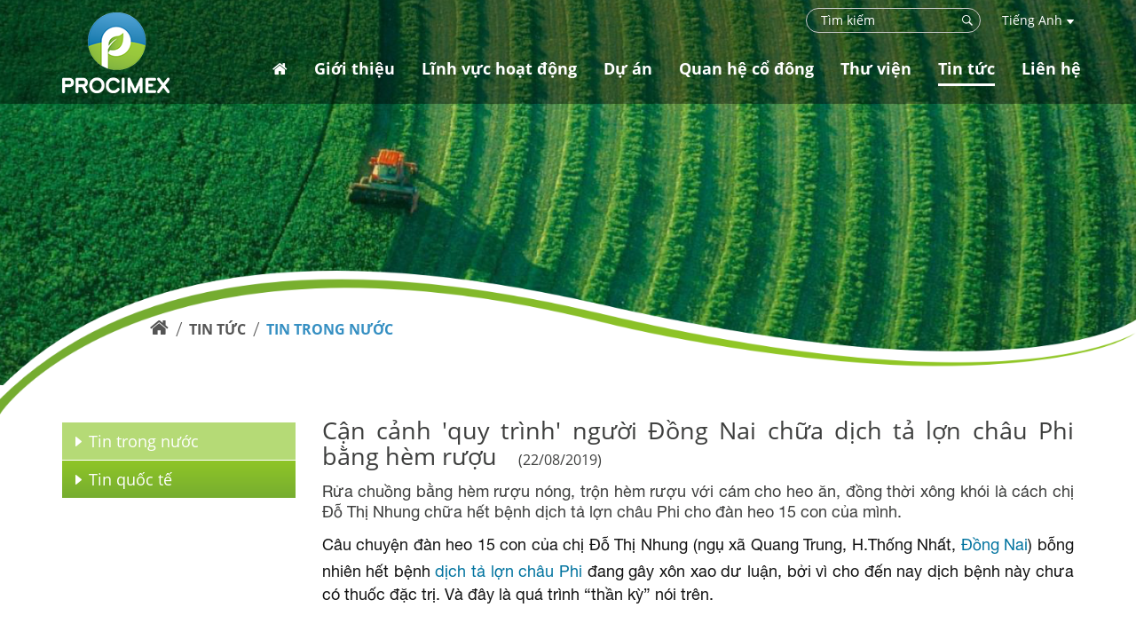

--- FILE ---
content_type: text/html; charset=UTF-8
request_url: https://procimex.com.vn/tin-tuc/tin-tuc/can-canh-quy-trinh-nguoi-dong-nai-chua-dich-ta-lon-chau-phi-bang-hem-ruou-974.html
body_size: 8363
content:
<!DOCTYPE html>
<html lang="vi">
<head>
	<meta http-equiv="Content-Type" content="text/html; charset=utf-8">
<meta http-equiv="X-UA-Compatible" content="IE=edge">
<meta name="viewport" content="width=device-width, initial-scale=1">
<meta name="language" content="vi">
<meta http-equiv="Refresh" content="1800">
<title>Cận cảnh 'quy trình' người Đồng Nai chữa dịch tả lợn châu Phi bằng hèm rượu</title>
<meta name="description" content="Cận cảnh 'quy trình' người Đồng Nai chữa dịch tả lợn châu Phi bằng hèm rượu">
<meta name="keywords" content="Cận cảnh 'quy trình' người Đồng Nai chữa dịch tả lợn châu Phi bằng hèm rượu">
<meta property="og:title" content="Cận cảnh 'quy trình' người Đồng Nai chữa dịch tả lợn châu Phi bằng hèm rượu">
<meta property="og:type" content="webpage">
<meta property="og:description" content="Cận cảnh 'quy trình' người Đồng Nai chữa dịch tả lợn châu Phi bằng hèm rượu">
<meta property="og:site_name" content="Procimex">
<meta property="og:image" itemprop="thumbnailUrl" content="https://procimex.com.vn/uploads/article/hqox7sfc2lmyily-974-can-canh-quy-trinh-nguoi-dong-nai-chua-dich-ta-lon-chau-phi-bang-hem-ruou.jpg">
<meta property="og:url" content="https://procimex.com.vn/tin-tuc/tin-tuc/can-canh-quy-trinh-nguoi-dong-nai-chua-dich-ta-lon-chau-phi-bang-hem-ruou-974.html">
<meta name="copyright" content="">
<meta name="author" itemprop="author" content="Procimex">
<meta name="resource-type" content="document">
<meta name="distribution" content="global">
<meta name="robots" content="index, archive, follow, noodp">
<meta name="googlebot" content="index, archive, follow, noodp">
<meta name="msnbot" content="all, index, follow">
<meta name="revisit-after" content="1 days">
<meta name="rating" content="general">
<link rel="shortcut icon" href="https://procimex.com.vn/favicon.ico" type="image/x-icon">
<link rel="icon" href="https://procimex.com.vn/favicon.ico" type="image/x-icon">
<link rel="stylesheet" href="https://procimex.com.vn/js/fancybox/jquery.fancybox.css?v=2.1.5" type="text/css" media="screen">
<link rel="stylesheet" href="https://procimex.com.vn/js/fancybox/helpers/jquery.fancybox-buttons.css?v=1.0.5" type="text/css" media="screen">
<link rel="stylesheet" href="https://procimex.com.vn/js/fancybox/helpers/jquery.fancybox-thumbs.css?v=1.0.7" type="text/css" media="screen">
<link rel="stylesheet" href="https://procimex.com.vn/js/owlcarousel2/assets/owlcarousel/assets/owl.carousel.min.css">
	<link rel="stylesheet" href="https://procimex.com.vn/js/owlcarousel2/assets/owlcarousel/assets/owl.theme.default.min.css">
<link rel="stylesheet" type="text/css" href="https://procimex.com.vn/sliderengine/amazingslider-1.css">
<link rel="stylesheet" href="https://procimex.com.vn/css/stylesheet.css" type="text/css" media="all">
<link rel="stylesheet" href="https://procimex.com.vn/bootstrap/bootstrap.min.css" type="text/css" media="all">
<style>
	.show-error {color: red; display: block;}
</style><script type="text/javascript" src="https://procimex.com.vn/js/jquery/jquery-1.11.0.js"></script>
<script type="text/javascript" src="https://procimex.com.vn/js/modernizr.custom.js"></script>
<script type="text/javascript" src="https://procimex.com.vn/js/jquery.slider/jssor.slider.min.js"></script>
<script type="text/javascript" src="https://procimex.com.vn/js/jquery.slider/jquery.bxslider.js"></script>
<script type="text/javascript" src="https://procimex.com.vn/js/jquery.mmenu.min.all.js"></script>
<script type="text/javascript" src="https://procimex.com.vn/js/jquery.easing.js"></script>
<script type="text/javascript" src="https://procimex.com.vn/js/jquery.mousewheel.js"></script>
<script type="text/javascript" src="https://procimex.com.vn/js/jquery.responsive-tabs.js"></script>
<script type="text/javascript" src="https://procimex.com.vn/js/jquery.carousels-slider.min.js"></script>
<script type="text/javascript" src="https://procimex.com.vn/js/jquery.popup/jquery.modal.min.js"></script>
<script type="text/javascript" src="https://procimex.com.vn/js/auto-numeric.js"></script>
<script type="text/javascript" src="https://procimex.com.vn/js/wow.min.js"></script>
<script type="text/javascript" src="https://procimex.com.vn/js/gridify.js"></script>
<script type="text/javascript" src="https://procimex.com.vn/js/fancybox/jquery.fancybox.js?v=2.1.5"></script>
<script type="text/javascript" src="https://procimex.com.vn/js/fancybox/helpers/jquery.fancybox-buttons.js?v=1.0.5"></script>
<script type="text/javascript" src="https://procimex.com.vn/js/fancybox/helpers/jquery.fancybox-thumbs.js?v=1.0.7"></script>
<script type="text/javascript" src="https://procimex.com.vn/js/jquery.popup/jquery.boxes.js"></script>
<script type="text/javascript" src="https://procimex.com.vn/js/jquery.popup/jquery.boxes.repopup.js"></script>
<script type="text/javascript" src="https://procimex.com.vn/js/s3Slider.js"></script>
<script type="text/javascript" src="https://procimex.com.vn/js/owlcarousel2/assets/owlcarousel/owl.carousel.js"></script>
<script type="text/javascript" src="https://procimex.com.vn/js/bootstrap.min.js"></script>
<script type="text/javascript" src="https://procimex.com.vn/js/script.js"></script>
<script type="text/javascript">
    $(function() {
        $('nav#menu').mmenu({
            extensions	: [ 'effect-slide-menu', 'pageshadow' ],
            searchfield	: true,
            counters	: false,
            navbar 		: {
                title		: 'PROCIMEX'
            },
            offCanvas: {
                position: "right"
            },
            navbars		: [
                {
                    position	: 'top',
                    content		: [ 'searchfield' ]
                }, {
                    position	: 'top',
                    content		: [
                        'prev',
                        'title',
                        'close'
                    ]
                }
            ]
        });
    });
</script>

<!-- Google Tag Manager -->
<script>(function(w,d,s,l,i){w[l]=w[l]||[];w[l].push({"gtm.start":new Date().getTime(),event:"gtm.js"});var f=d.getElementsByTagName(s)[0],j=d.createElement(s),dl=l!="dataLayer"?"&l="+l:"";j.async=true;j.src="https://www.googletagmanager.com/gtm.js?id="+i+dl;f.parentNode.insertBefore(j,f);})(window,document,"script","dataLayer","GTM-5KM7Z6WQ");</script>
<!-- End Google Tag Manager --><script>
  (function(i,s,o,g,r,a,m){i['GoogleAnalyticsObject']=r;i[r]=i[r]||function(){
  (i[r].q=i[r].q||[]).push(arguments)},i[r].l=1*new Date();a=s.createElement(o),
  m=s.getElementsByTagName(o)[0];a.async=1;a.src=g;m.parentNode.insertBefore(a,m)
  })(window,document,'script','https://www.google-analytics.com/analytics.js','ga');

  ga('create', 'UA-83805016-1', 'auto');
  ga('send', 'pageview');

</script></head>

<body>
<!-- Google Tag Manager (noscript) -->
<noscript><iframe src="https://www.googletagmanager.com/ns.html?id=GTM-5KM7Z6WQ" height="0" width="0" style="display:none;visibility:hidden"></iframe></noscript>
<!-- End Google Tag Manager (noscript) --><div id="fb-root"></div>
<script>(function(d, s, id) {
  var js, fjs = d.getElementsByTagName(s)[0];
  if (d.getElementById(id)) return;
  js = d.createElement(s); js.id = id;
  js.src = "//connect.facebook.net/vi_VN/sdk.js#xfbml=1&version=v2.5";
  fjs.parentNode.insertBefore(js, fjs);
}(document, 'script', 'facebook-jssdk'));</script><!-- #wrapper -->
<div id="wrapper">
	<!-- header -->
<header class="header">
    <div class="container">
        <div class = "header-left">
            <div class="logo">
                <a href="https://procimex.com.vn" title="Công ty CP PROCIMEX VIỆT NAM">
                     <img src="https://procimex.com.vn/uploads/files/logo_Pocimex.png" alt="Procimex">
                </a>
            </div>
        </div>
        <div class="header-right">
            <div class="top-right">
                <form class="frm-search" action="https://procimex.com.vn/tim-kiem">
                    <input type="text" name="q" id="search" value="" required="" placeholder="Tìm kiếm">
                    <input type="submit" id="smsearch" name="btsearch" value="Tìm kiếm">
                    <input type="hidden" name="cx" value="000730621577036808558:g3vxqc9yara">
                    <input type="hidden" name="cof" value="FORID:11">
                    <input type="hidden" name="ie" value="UTF-8">
                </form>
                <div class="language">
                    <ul>
                                                <li style="display:none"><a href="https://procimex.com.vn">Vietnamese<img style="margin-left: 5px;" src="https://procimex.com.vn/images/select_t.png" alt="language" /></a></li>
                        <li style="display:block"><a href="https://procimex.com.vn/en/">Tiếng Anh<img style="margin-left: 5px;" src="https://procimex.com.vn/images/select_t.png" alt="language" /></a></li>
                    </ul>
                </div>
            </div>
            <div class="menu">
                <!-- .menu -->
 <nav class="navigation" role="navigation">
    <ul>
        <li  >
            <a href="https://procimex.com.vn" title="Trang chủ">
                <span><i class="fa fa-home" aria-hidden="true"></i></span>
            </a>
        </li>
                <li class="">
            <a href="https://procimex.com.vn/gioi-thieu" title="Giới thiệu">
                <span>Giới thiệu</span>
            </a>
            <ul>                        <li class="child-menu " >
                            <a href="https://procimex.com.vn/gioi-thieu/gioi-thieu-ve-cong-ty" title="Giới thiệu về công ty">Giới thiệu về công ty</a>
                                                        </li>
                                                <li class="child-menu " >
                            <a href="https://procimex.com.vn/gioi-thieu/linh-vuc-kinh-doanh" title="Lĩnh vực kinh doanh">Lĩnh vực kinh doanh</a>
                                                        </li>
                                                <li class="child-menu " >
                            <a href="https://procimex.com.vn/gioi-thieu/tieu-chi-kinh-doanh" title="Tiêu chí kinh doanh">Tiêu chí kinh doanh</a>
                                                        </li>
                                                <li class="child-menu " >
                            <a href="https://procimex.com.vn/gioi-thieu/lich-su-phat-trien" title="Lịch sử phát triển">Lịch sử phát triển</a>
                                                        </li>
                                                <li class="child-menu " >
                            <a href="https://procimex.com.vn/gioi-thieu/su-menh" title="Sứ mệnh">Sứ mệnh</a>
                                                        </li>
                                                <li class="child-menu " >
                            <a href="https://procimex.com.vn/gioi-thieu/co-cau-to-chuc" title="Cơ cấu tổ chức">Cơ cấu tổ chức</a>
                                                        </li>
                        </ul>        </li>
                <li class="">
            <a href="https://procimex.com.vn/linh-vuc-hoat-dong" title="Lĩnh vực hoạt động">
                <span>Lĩnh vực hoạt động</span>
            </a>
            <ul>                        <li class="child-menu " >
                            <a href="https://procimex.com.vn/linh-vuc-hoat-dong/chan-nuoi" title="Chăn nuôi">Chăn nuôi</a>
                                                        </li>
                                                <li class="child-menu " >
                            <a href="https://procimex.com.vn/linh-vuc-hoat-dong/vat-tu-nong-nghiep" title="Vật tư nông nghiệp">Vật tư nông nghiệp</a>
                                                        </li>
                                                <li class="child-menu " >
                            <a href="https://procimex.com.vn/linh-vuc-hoat-dong/dau-tu" title="Đầu tư">Đầu tư</a>
                                                        </li>
                        </ul>        </li>
                <li class="">
            <a href="https://procimex.com.vn/du-an" title="Dự án">
                <span>Dự án</span>
            </a>
            <ul>                        <li class="child-menu " >
                            <a href="https://procimex.com.vn/du-an/du-an-thit-sach" title="Dự án thịt sạch">Dự án thịt sạch</a>
                                                        </li>
                                                <li class="child-menu " >
                            <a href="https://procimex.com.vn/du-an/du-an-ho-tieu" title="Dự án hồ tiêu">Dự án hồ tiêu</a>
                                                        </li>
                        </ul>        </li>
                <li class="">
            <a href="https://procimex.com.vn/thong-tin-co-dong" title="Quan hệ cổ đông">
                <span>Quan hệ cổ đông</span>
            </a>
            <ul>                        <li class="child-menu " >
                            <a href="https://procimex.com.vn/thong-tin-co-dong/cong-bo-thong-tin" title="Công bố thông tin">Công bố thông tin</a>
                                                        </li>
                                                <li class="child-menu " >
                            <a href="https://procimex.com.vn/thong-tin-co-dong/bao-cao-tai-chinh" title="Báo cáo tài chính">Báo cáo tài chính</a>
                                                        </li>
                                                <li class="child-menu " >
                            <a href="https://procimex.com.vn/thong-tin-co-dong/tai-lieu-doanh-nghiep" title="Tài liệu doanh nghiệp">Tài liệu doanh nghiệp</a>
                                                        </li>
                        </ul>        </li>
                <li class="">
            <a href="https://procimex.com.vn/thu-vien" title="Thư viện">
                <span>Thư viện</span>
            </a>
                    </li>
                <li class="active">
            <a href="https://procimex.com.vn/tin-tuc" title="Tin tức">
                <span>Tin tức</span>
            </a>
            <ul>                        <li class="child-menu active" >
                            <a href="https://procimex.com.vn/tin-tuc/tin-tuc" title="Tin trong nước">Tin trong nước</a>
                                                        </li>
                                                <li class="child-menu " >
                            <a href="https://procimex.com.vn/tin-tuc/tin-quoc-te" title="Tin quốc tế">Tin quốc tế</a>
                                                        </li>
                        </ul>        </li>
                 <li class="" >
            <a href="https://procimex.com.vn/lien-he" title="Liên hệ" >
                <span>Liên hệ</span>
            </a>
        </li>
    </ul>
</nav>
<!-- / .menu --> 
            </div>
        </div>
    </div>
</header>
<header class="header-sm Fixed clearfix">
    <div class="logo animated zoomInLeft">
        <a href="https://procimex.com.vn" title="Công ty CP PROCIMEX VIỆT NAM">
            <img src="https://procimex.com.vn/uploads/files/logo_Pocimex.png" alt="Procimex">
        </a>
    </div>
    <div class="top">
        <ul>
            <li class="language-vi"><a href="https://procimex.com.vn"><img src="https://procimex.com.vn/images/vn.png"></a></li>
            <li class="language-en"><a href="https://procimex.com.vn/en/"><img src="https://procimex.com.vn/images/en.png"></a></li>
        </ul>
    </div>
    <a id="hamburger" href="#menu"><span></span></a>
</header>
 <!-- end header -->
<!-- slider -->


    <div class="box-slider">
        <div class="banner">
            <img src="https://procimex.com.vn/uploads/category/banner-5rni0dj0fm1plvn-91-tin-tuc.png" alt = "Tin tức"/>        </div>
        <div class="back_slide ban-article">
        </div>
    </div>
<!-- slider -->	<!-- .container -->
	<div class='nh_hedad'><div class="breadcrumb"><a href="https://procimex.com.vn" title="Trang chủ"><i class="fa fa-home" aria-hidden="true"></i></a><a href="https://procimex.com.vn/tin-tuc" title="Tin tức">Tin tức</a><a href="https://procimex.com.vn/tin-tuc/tin-tuc" title="Tin trong nước">Tin trong nước</a></div></div><div class="main-article">
   <div class="container">
       <div class="row">
           <div class="col-xs-12 col-sm-3 col-md-3 content-left">
                <div class="category f-space20 group-pro">
                    <div class="r-box" id="cssmenu">
                        <ul class="menu-cat">
                                                        <li class="ok  ">
                                <a href="https://procimex.com.vn/tin-tuc/tin-tuc" title="Tin trong nước"><span class="icon_menu">&nbsp;</span>
                                    Tin trong nước                                </a>
                                                                </li>
                                                            <li class="  ">
                                <a href="https://procimex.com.vn/tin-tuc/tin-quoc-te" title="Tin quốc tế"><span class="icon_menu">&nbsp;</span>
                                    Tin quốc tế                                </a>
                                                                </li>
                                                        </ul>
                    </div>
                </div>
                <!-- <div class="f-space20 text-center field_left">
                                        <a href="https://procimex.com.vn/linh-vuc-hoat-dong/chan-nuoi" title="Chăn nuôi">
                        <img src="https://procimex.com.vn/uploads/article_menu/svc-nnaz7sivu4fiywq-377-chan-nuoi.jpg" alt="Chăn nuôi">                        <h3>Chăn nuôi</h3>
                        <p>và chế biến gia súc gia cầm</p>
                    </a>
                                            <a href="https://procimex.com.vn/linh-vuc-hoat-dong/vat-tu-nong-nghiep" title="Vật tư nông nghiệp">
                        <img src="https://procimex.com.vn/uploads/article_menu/svc-1-1moolp2im19makx-378-vat-tu-nong-nghiep.jpg" alt="Vật tư nông nghiệp">                        <h3>Vật tư nông nghiệp</h3>
                        <p>cung cấp phân bón và vật tư... </p>
                    </a>
                                            <a href="https://procimex.com.vn/linh-vuc-hoat-dong/dau-tu" title="Đầu tư">
                        <img src="https://procimex.com.vn/uploads/article_menu/svc-2-khqg5ghvzzht5oi-379-dau-tu.jpg" alt="Đầu tư">                        <h3>Đầu tư</h3>
                        <p>trong nông nghiệp công nghệ cao</p>
                    </a>
                                        </div> -->
           </div>
      
<div class="col-xs-12 col-sm-9 col-md-9 article"><div class="wrap-detail clearfix">
	<!-- <div class="social-share">
		<input type="checkbox" class="checkbox" id="share">
		<label for="share" class="label fa fa-share-alt" title="Share social buttons"></label>
		<div class="social">
			<ul>
				<li onclick="javascript:window.open('https://www.facebook.com/sharer/sharer.php?u=https://procimex.com.vn/tin-tuc/tin-tuc/can-canh-quy-trinh-nguoi-dong-nai-chua-dich-ta-lon-chau-phi-bang-hem-ruou-974.html','_blank')" class="fa fa-facebook"></li>
				<li onclick="javascript:window.open('https://twitter.com/intent/tweet?source=webclient&text=DANAWEB&url=https://procimex.com.vn/tin-tuc/tin-tuc/can-canh-quy-trinh-nguoi-dong-nai-chua-dich-ta-lon-chau-phi-bang-hem-ruou-974.html&hashtags=danaweb','_blank')" class="fa fa-twitter"></li>
				<li onclick="javascript:window.open('https://plus.google.com/share?url=https://procimex.com.vn/tin-tuc/tin-tuc/can-canh-quy-trinh-nguoi-dong-nai-chua-dich-ta-lon-chau-phi-bang-hem-ruou-974.html','_blank')" class="fa fa-google-plus"></li>
			</ul>
		</div>
	</div> -->
	<p>&nbsp;</p>	<h1 class="t-semibold">Cận cảnh 'quy trình' người Đồng Nai chữa dịch tả lợn châu Phi bằng hèm rượu<span style="margin-left:20px;font-size:16px;"> (22/08/2019)</span></h1>
	<h3 class="t-semibold f-space10"></h3>	<div class="detail-wp f-space15"><p><span style="font-family: Tno, &quot;Helvetica Neue&quot;, Helvetica, Arial, sans-serif; font-size: 18px;">Rửa chuồng bằng hèm rượu nóng, trộn hèm rượu với cám cho heo ăn, đồng thời xông khói là cách chị Đỗ Thị Nhung chữa hết bệnh dịch tả lợn châu Phi cho đàn heo 15 con của mình.</span></p>

<p><span style="color: rgb(17, 17, 17); font-family: Tno, &quot;Helvetica Neue&quot;, Helvetica, Arial, sans-serif; font-size: 18px;">Câu chuyện đàn heo 15 con của chị Đỗ Thị Nhung (ngụ xã Quang Trung, H.Thống Nhất,&nbsp;</span><a href="https://thanhnien.vn/tin-tuc/dong-nai.html" rel="" style="box-sizing: border-box; color: rgb(0, 115, 159); text-decoration-line: none; display: inline; transition: all 0.2s ease-out 0s; font-size: 18px; font-family: Tno, &quot;Helvetica Neue&quot;, Helvetica, Arial, sans-serif; line-height: 30px !important;" target="_blank">Đồng Nai</a><span style="color: rgb(17, 17, 17); font-family: Tno, &quot;Helvetica Neue&quot;, Helvetica, Arial, sans-serif; font-size: 18px;">) bỗng nhiên hết bệnh&nbsp;</span><a href="https://thanhnien.vn/tin-tuc/dich-ta-lon-chau-phi.html" rel="" style="box-sizing: border-box; color: rgb(0, 115, 159); text-decoration-line: none; display: inline; transition: all 0.2s ease-out 0s; font-size: 18px; font-family: Tno, &quot;Helvetica Neue&quot;, Helvetica, Arial, sans-serif; line-height: 30px !important;" target="_blank">dịch tả lợn châu Phi</a><span style="color: rgb(17, 17, 17); font-family: Tno, &quot;Helvetica Neue&quot;, Helvetica, Arial, sans-serif; font-size: 18px;">&nbsp;đang gây xôn xao dư luận, bởi vì cho đến nay dịch bệnh này chưa có thuốc đặc trị. Và đây là quá trình “thần kỳ” nói trên.</span></p>

<p>&nbsp;</p>

<div style="box-sizing: border-box; outline: 0px; color: rgb(17, 17, 17); font-size: 18px; margin-bottom: 20px; font-family: Tno, &quot;Helvetica Neue&quot;, Helvetica, Arial, sans-serif; line-height: 30px !important;">Trao đổi với PV&nbsp;<em style="box-sizing: border-box; line-height: 30px !important;">Thanh Niên</em>, chị Nhung cho biết ngoài nghề nấu rượu thì còn nuôi heo. Chị nuôi hai đàn, một đàn 15 con tại nhà, một đàn 39 con trong rẫy cách nhà hơn 1km.</div>

<div style="box-sizing: border-box; outline: 0px; color: rgb(17, 17, 17); font-size: 18px; margin-bottom: 20px; font-family: Tno, &quot;Helvetica Neue&quot;, Helvetica, Arial, sans-serif; line-height: 30px !important;">Cuối tháng 7, đàn lợn 39 mắc dịch tả phải tiêu hủy. Sau đó vài ngày, đàn lợn 15 con cũng chung số phận. Chị báo cho xã vào lấy mẫu đi xét nghiệm, tưởng như cũng phải tiêu hủy như đàn kia, nhưng phép màu đã xuất hiện.</div>

<div style="box-sizing: border-box; outline: 0px; color: rgb(17, 17, 17); margin-bottom: 20px; font-family: Tno, &quot;Helvetica Neue&quot;, Helvetica, Arial, sans-serif; line-height: 30px !important;">
<div style="font-size: 18px; box-sizing: border-box; outline: 0px; color: rgb(17, 17, 17); margin-bottom: 20px; font-family: Tno, &quot;Helvetica Neue&quot;, Helvetica, Arial, sans-serif; line-height: 30px !important;">Chị kể lại: “Lúc đó tôi chán nản lắm, heo bỏ ăn, dư hèm không biết làm gì, vậy là tôi múc mấy xô hèm đang nóng vậy tạt vô chuồng coi sao. Lúc sau hèm nguội thì thấy heo mò đến liếm, sau đó ói tèm lem ra chuồng. Đến chiều thì bầy heo bò dậy, đòi ăn. Tôi thấy thương, pha tí cám cho nó ăn. Điều bất ngờ là mấy ngày sau thì các triệu chứng bệnh cứ bớt dần đi.”</div>

<div style="font-size: 18px; box-sizing: border-box; outline: 0px; color: rgb(17, 17, 17); margin-bottom: 20px; font-family: Tno, &quot;Helvetica Neue&quot;, Helvetica, Arial, sans-serif; line-height: 30px !important;">Cũng theo chị Nhung, ngoài việc cho ăn hèm trộn với bắp, chị còn thường xuyên dội hèm nóng ra chuồng, đồng thời hun khói với mức độ vừa phải.</div>

<div style="font-size: 18px; box-sizing: border-box; outline: 0px; color: rgb(17, 17, 17); margin-bottom: 20px; font-family: Tno, &quot;Helvetica Neue&quot;, Helvetica, Arial, sans-serif; line-height: 30px !important;">5 ngày sau, lực lượng chức năng xã Quang Trung xuống thông báo cho bị là đàn heo 15 con bị nhiễm dịch tả, và làm thủ tục&nbsp;<a href="https://thanhnien.vn/tin-tuc/tieu-huy.html" rel="" style="box-sizing: border-box; background-color: transparent; color: rgb(0, 115, 159); text-decoration-line: none; display: inline; transition: all 0.2s ease-out 0s; line-height: 30px !important;" target="_blank">tiêu hủy</a>&nbsp;thì chị xin giữ lại. Chị cũng kể lại quá trình đàn heo phục hồi cho lực lượng chức năng nghe và xin giữ lại nuôi xem thế nào.</div>

<div style="font-size: 18px; box-sizing: border-box; outline: 0px; color: rgb(17, 17, 17); margin-bottom: 20px; font-family: Tno, &quot;Helvetica Neue&quot;, Helvetica, Arial, sans-serif; line-height: 30px !important;">“Thấy đàn heo khỏe mạnh, anh em mới đồng ý cho chị giữ lại, đồng thời yêu cầu viết cam kết khi heo mà chết thì báo ngay cho xã để tiến hành tiêu hủy”, ông Phạm Văn Nam, Chủ tịch UBND xã Quang Trung, nói.</div>

<div style="font-size: 18px; box-sizing: border-box; outline: 0px; color: rgb(17, 17, 17); margin-bottom: 20px; font-family: Tno, &quot;Helvetica Neue&quot;, Helvetica, Arial, sans-serif; line-height: 30px !important;">Bình thường, heo mắc dịch tả sẽ chết sau khoảng 7-10 ngày, nhưng đàn heo của chị Nhung qua thời gian trên vẫn sống, điều này làm ai cũng ngạc nhiên. Ngày 15.8 (15 ngày kể từ ngày xét nghiệm xác định heo nhiễm bệnh), lực lượng chức năng đã xuống lấy lại mẫu, và lần này cho ra kết quả âm tính, tức heo không nhiễm bệnh.</div>

<div style="font-size: 18px; box-sizing: border-box; outline: 0px; color: rgb(17, 17, 17); margin-bottom: 20px; font-family: Tno, &quot;Helvetica Neue&quot;, Helvetica, Arial, sans-serif; line-height: 30px !important;">Để thử nghiệm xem phương pháp của chị Nhung có hiệu quả thật sự không, ngày 19.8, Phòng nông nghiệp và phát triển nông thôn H.Thống Nhất đã vận động chị Nhung nuôi 20 con heo bị nhiễm dịch tả lợn châu Phi làm căn cứ đánh giá.</div>

<div style="box-sizing: border-box; outline: 0px; color: rgb(17, 17, 17); margin-bottom: 20px; font-family: Tno, &quot;Helvetica Neue&quot;, Helvetica, Arial, sans-serif; line-height: 30px !important;"><a href="https://www.youtube.com/watch?v=jaUA3L4gZZo"><span style="font-family:times new roman,times,serif;">Hình ảnh đàn heo chị Đỗ Thị Nhung&nbsp;</span></a></div>
</div>
</div>
	
	<!-- <div class="social-like clearfix">
		<div class="item-social">
			<div class="fb-like" data-href="https://procimex.com.vn/tin-tuc/tin-tuc/can-canh-quy-trinh-nguoi-dong-nai-chua-dich-ta-lon-chau-phi-bang-hem-ruou-974.html" data-layout="button_count" data-action="like" data-show-faces="true" data-share="false"></div>
		</div>
		<div class="item-social">
			<a href="https://procimex.com.vn/tin-tuc/tin-tuc/can-canh-quy-trinh-nguoi-dong-nai-chua-dich-ta-lon-chau-phi-bang-hem-ruou-974.html" class="twitter-share-button"{count} data-hashtags="danaweb">Tweet</a>
		</div>
		<div class="item-social">
			<div class="g-plusone" data-href="https://procimex.com.vn/tin-tuc/tin-tuc/can-canh-quy-trinh-nguoi-dong-nai-chua-dich-ta-lon-chau-phi-bang-hem-ruou-974.html" data-size="medium" data-annotation="bubble" data-width="50"></div>
		</div>
	</div> -->
	<div class="others">
		<ul class="list-other"><li>
	<a href="https://procimex.com.vn/tin-tuc/tin-tuc/procimex-viet-nam-to-chuc-thanh-cong-dai-hoi-dong-co-dong-thuong-nien-nam-2025-1045.html" title="PROCIMEX VIỆT NAM TỔ CHỨC THÀNH CÔNG ĐẠI HỘI ĐỒNG CỔ ĐÔNG THƯỜNG NIÊN NĂM 2025" >PROCIMEX VIỆT NAM TỔ CHỨC THÀNH CÔNG ĐẠI HỘI ĐỒNG CỔ ĐÔNG THƯỜNG NIÊN NĂM 2025&nbsp; - <h5 class="time">25/06/2025</h5></a>
</li><li>
	<a href="https://procimex.com.vn/tin-tuc/tin-tuc/tin-buon-1023.html" title="Tin buồn" >Tin buồn&nbsp; - <h5 class="time">26/01/2024</h5></a>
</li><li>
	<a href="https://procimex.com.vn/tin-tuc/tin-tuc/xuyen-dem-lay-mau-xet-nghiem-covid-19-tai-lo-mo-gia-suc-lon-nhat-da-nang-995.html" title="Xuyên đêm lấy mẫu xét nghiệm Covid-19 tại lò mổ gia súc lớn nhất Đà Nẵng" >Xuyên đêm lấy mẫu xét nghiệm Covid-19 tại lò mổ gia súc lớn nhất Đà Nẵng&nbsp; - <h5 class="time">20/08/2020</h5></a>
</li><li>
	<a href="https://procimex.com.vn/tin-tuc/tin-tuc/1-9-trieu-con-lon-thit-thai-lan-cho-ngay-do-bo-ve-viet-nam-993.html" title="1,9 triệu con lợn thịt Thái Lan chờ ngày 'đổ bộ' về Việt Nam" >1,9 triệu con lợn thịt Thái Lan chờ ngày 'đổ bộ' về Việt Nam&nbsp; - <h5 class="time">19/06/2020</h5></a>
</li><li>
	<a href="https://procimex.com.vn/tin-tuc/tin-tuc/cho-phep-nhap-khau-lon-song-tu-thai-lan-991.html" title="Cho phép nhập khẩu lợn sống từ Thái Lan" >Cho phép nhập khẩu lợn sống từ Thái Lan&nbsp; - <h5 class="time">11/06/2020</h5></a>
</li><li>
	<a href="https://procimex.com.vn/tin-tuc/tin-tuc/vi-sao-cho-phep-nhap-khau-lon-song-thai-lan-ve-viet-nam-992.html" title="Vì sao cho phép nhập khẩu lợn sống Thái Lan về Việt Nam?" >Vì sao cho phép nhập khẩu lợn sống Thái Lan về Việt Nam?&nbsp; - <h5 class="time">11/06/2020</h5></a>
</li><li>
	<a href="https://procimex.com.vn/tin-tuc/tin-tuc/dich-ta-heo-chau-phi-tai-phat-lay-lan-dien-rong-tai-20-tinh-thanh-990.html" title="Dịch tả heo châu Phi tái phát, lây lan diện rộng tại 20 tỉnh, thành" >Dịch tả heo châu Phi tái phát, lây lan diện rộng tại 20 tỉnh, thành&nbsp; - <h5 class="time">27/05/2020</h5></a>
</li><li>
	<a href="https://procimex.com.vn/tin-tuc/tin-tuc/gia-heo-hoi-hom-nay-11-2-983.html" title="Giá heo hơi hôm nay 11/2" >Giá heo hơi hôm nay 11/2&nbsp; - <h5 class="time">11/02/2020</h5></a>
</li><li>
	<a href="https://procimex.com.vn/tin-tuc/tin-tuc/gia-heo-hoi-hom-nay-20-1-982.html" title="Giá heo hơi hôm nay 20/1" >Giá heo hơi hôm nay 20/1&nbsp; - <h5 class="time">20/01/2020</h5></a>
</li><li>
	<a href="https://procimex.com.vn/tin-tuc/tin-tuc/da-nang-co-16-diem-ban-thit-heo-binh-on-dip-tet-nguyen-dan-981.html" title="Đà Nẵng có 16 điểm bán thịt heo bình ổn dịp tết Nguyên Đán" >Đà Nẵng có 16 điểm bán thịt heo bình ổn dịp tết Nguyên Đán&nbsp; - <h5 class="time">15/01/2020</h5></a>
</li></ul>	</div>
</div>

</div> 		</div>
   </div>
</div>	<!-- / .container -->
	
<!-- footer -->
<footer>
	<div class="container-fluid footer">
		<div class="container">
			<div class="row">
				<div class="col-xs-12 col-sm-8 col-md-8 info-footer">
					<p>Copyright© 2013&nbsp;Công ty CP PROCIMEX VIỆT NAM</p>
					<p>Địa chỉ: Tổ 112, khối Đà Sơn, phường Hoà Khánh Nam, quận Liên Chiểu, TP Đà Nẵng<br />
Điện thoại : +84 236 3737789 &nbsp; &nbsp; &nbsp; &nbsp; &nbsp;Fax: +84 236 3737789<br />
Email : info@procimex.com.vn</p>
				</div>
				<div class="col-xs-12 col-sm-4 col-md-4 desginer">
					<div class="copyright">
						<p style="text-align: right; margin-top: 10px;">Desingned and Maintaied by<br><a title="Thiết kế website Đà Nẵng, DANAWEB.vn" target="bank" href="https://danaweb.vn"><img alt="Thiết kế website Đà Nẵng, DANAWEB.vn" title="Thiết kế website Đà Nẵng, DANAWEB.vn" src="/images/danaweb.png"></a></p>
					</div>
				</div>
			</div>
		</div>
	</div>
</footer>	
<!-- end footer -->

<nav id="menu">
	<ul>
		<li  ><a href="https://procimex.com.vn"><i class="fa fa-home fa-lg fa-fw"></i> Trang chủ</a></li>
				<li >
			<a href="https://procimex.com.vn/gioi-thieu"><i class="fa fa-globe fa-lg fa-fw"></i> Giới thiệu</a>
			<ul>					<li  >
						<a href="https://procimex.com.vn/gioi-thieu/gioi-thieu-ve-cong-ty" >Giới thiệu về công ty</a>					</li>
										<li  >
						<a href="https://procimex.com.vn/gioi-thieu/linh-vuc-kinh-doanh" >Lĩnh vực kinh doanh</a>					</li>
										<li  >
						<a href="https://procimex.com.vn/gioi-thieu/tieu-chi-kinh-doanh" >Tiêu chí kinh doanh</a>					</li>
										<li  >
						<a href="https://procimex.com.vn/gioi-thieu/lich-su-phat-trien" >Lịch sử phát triển</a>					</li>
										<li  >
						<a href="https://procimex.com.vn/gioi-thieu/su-menh" >Sứ mệnh</a>					</li>
										<li  >
						<a href="https://procimex.com.vn/gioi-thieu/co-cau-to-chuc" >Cơ cấu tổ chức</a>					</li>
					</ul>			</li>
				<li >
			<a href="https://procimex.com.vn/linh-vuc-hoat-dong"><i class="fa fa-tags fa-lg fa-fw"></i> Lĩnh vực hoạt động</a>
			<ul>					<li  >
						<a href="https://procimex.com.vn/linh-vuc-hoat-dong/chan-nuoi" >Chăn nuôi</a>					</li>
										<li  >
						<a href="https://procimex.com.vn/linh-vuc-hoat-dong/vat-tu-nong-nghiep" >Vật tư nông nghiệp</a>					</li>
										<li  >
						<a href="https://procimex.com.vn/linh-vuc-hoat-dong/dau-tu" >Đầu tư</a>					</li>
					</ul>			</li>
				<li >
			<a href="https://procimex.com.vn/du-an"><i class="fa fa-question-circle fa-lg fa-fw"></i> Dự án</a>
			<ul>					<li  >
						<a href="https://procimex.com.vn/du-an/du-an-thit-sach" >Dự án thịt sạch</a>					</li>
										<li  >
						<a href="https://procimex.com.vn/du-an/du-an-ho-tieu" >Dự án hồ tiêu</a>					</li>
					</ul>			</li>
				<li >
			<a href="https://procimex.com.vn/thong-tin-co-dong"><i class="fa fa-tags fa-lg fa-fw"></i> Quan hệ cổ đông</a>
			<ul>					<li  >
						<a href="https://procimex.com.vn/thong-tin-co-dong/cong-bo-thong-tin" >Công bố thông tin</a>					</li>
										<li  >
						<a href="https://procimex.com.vn/thong-tin-co-dong/bao-cao-tai-chinh" >Báo cáo tài chính</a>					</li>
										<li  >
						<a href="https://procimex.com.vn/thong-tin-co-dong/tai-lieu-doanh-nghiep" >Tài liệu doanh nghiệp</a>					</li>
					</ul>			</li>
				<li >
			<a href="https://procimex.com.vn/thu-vien"><i class=""></i> Thư viện</a>
						</li>
				<li class="mm-selected">
			<a href="https://procimex.com.vn/tin-tuc"><i class="fa fa-pencil fa-lg fa-fw"></i> Tin tức</a>
			<ul>					<li class="mm-selected" >
						<a href="https://procimex.com.vn/tin-tuc/tin-tuc" >Tin trong nước</a>					</li>
										<li  >
						<a href="https://procimex.com.vn/tin-tuc/tin-quoc-te" >Tin quốc tế</a>					</li>
					</ul>			</li>
				<li  ><a href="https://procimex.com.vn/lien-he"><i class="fa fa-comments fa-lg fa-fw"></i> Liên hệ</a></li>
	</ul>
</nav>	<!-- <a class="hotline animated tada" href="tel:(+84) 236 3737789">HOTLINE : (+84) 236 3737789</a> -->
	<div class="modal fade" id="myModal" tabindex="-1" role="dialog" aria-labelledby="myModalLabel">
  	<div class="modal-dialog" role="document">
    	<div class="modal-content">
      		<div class="modal-header">
        		<button type="button" class="close" data-dismiss="modal" aria-label="Close"><span aria-hidden="true">&times;</span></button>
        		<h4 class="modal-title" id="myModalLabel">Đăng nhập thành viên</h4>
      		</div>
      		<div class="modal-body">
         		<form action="" method="POST" id="frm-login">
         			<input type="text" name="username" value="" placeholder="Tài khoản" required=""><br/>
         			<input type="password" name="password" value="" placeholder="Mật khẩu" required=""><br/>
         			<input type="submit" name="submit" value="Đăng nhập" >
         			<input type="reset" name="reset" value="Nhập lại" >
         		</form>
         		      		</div>
      	<div class="modal-footer">
        	<button type="button" class="btn btn-default" data-dismiss="modal">Close</button>
      	</div>
    	</div>
 	 </div>
</div>

</div>
    
<!-- end header -->

<!-- / #wrapper -->
<a href="javascript:void(0)" title="Lên đầu trang" id="go-top"></a>
<div id="_loading"></div>
<script>!function(d,s,id){var js,fjs=d.getElementsByTagName(s)[0],p=/^http:/.test(d.location)?'http':'https';if(!d.getElementById(id)){js=d.createElement(s);js.id=id;js.src=p+'://platform.twitter.com/widgets.js';fjs.parentNode.insertBefore(js,fjs);}}(document, 'script', 'twitter-wjs');</script>
<script src="https://apis.google.com/js/platform.js" async defer>
  {lang: 'vi'}
</script></body>
</html>


--- FILE ---
content_type: text/html; charset=UTF-8
request_url: https://procimex.com.vn/sliderengine/amazingslider-1.css
body_size: 4713
content:
<!DOCTYPE html>
<html lang="vi">
<head>
	<meta http-equiv="Content-Type" content="text/html; charset=utf-8">
<meta http-equiv="X-UA-Compatible" content="IE=edge">
<meta name="viewport" content="width=device-width, initial-scale=1">
<meta name="language" content="vi">
<meta http-equiv="Refresh" content="1800">
<title>Error pages 404! - Công ty CP PROCIMEX VIỆT NAM</title>
<meta name="description" content="Error pages 404! - Công ty CP PROCIMEX VIỆT NAM">
<meta name="keywords" content="Error pages 404!,Procimex,Công ty CP PROCIMEX VIỆT NAM">
<meta property="og:title" content="Error pages 404! - Công ty CP PROCIMEX VIỆT NAM">
<meta property="og:type" content="webpage">
<meta property="og:description" content="Error pages 404! - Công ty CP PROCIMEX VIỆT NAM">
<meta property="og:site_name" content="Procimex">
<meta property="og:image" itemprop="thumbnailUrl" content="https://procimex.com.vn/uploads/files/logo_Pocimex.png">
<meta property="og:url" content="https://procimex.com.vn/sliderengine/amazingslider-1.css">
<meta name="copyright" content="">
<meta name="author" itemprop="author" content="Procimex">
<meta name="resource-type" content="document">
<meta name="distribution" content="global">
<meta name="robots" content="index, archive, follow, noodp">
<meta name="googlebot" content="index, archive, follow, noodp">
<meta name="msnbot" content="all, index, follow">
<meta name="revisit-after" content="1 days">
<meta name="rating" content="general">
<link rel="shortcut icon" href="https://procimex.com.vn/favicon.ico" type="image/x-icon">
<link rel="icon" href="https://procimex.com.vn/favicon.ico" type="image/x-icon">
<link rel="stylesheet" href="https://procimex.com.vn/js/fancybox/jquery.fancybox.css?v=2.1.5" type="text/css" media="screen">
<link rel="stylesheet" href="https://procimex.com.vn/js/fancybox/helpers/jquery.fancybox-buttons.css?v=1.0.5" type="text/css" media="screen">
<link rel="stylesheet" href="https://procimex.com.vn/js/fancybox/helpers/jquery.fancybox-thumbs.css?v=1.0.7" type="text/css" media="screen">
<link rel="stylesheet" href="https://procimex.com.vn/js/owlcarousel2/assets/owlcarousel/assets/owl.carousel.min.css">
	<link rel="stylesheet" href="https://procimex.com.vn/js/owlcarousel2/assets/owlcarousel/assets/owl.theme.default.min.css">
<link rel="stylesheet" type="text/css" href="https://procimex.com.vn/sliderengine/amazingslider-1.css">
<link rel="stylesheet" href="https://procimex.com.vn/css/stylesheet.css" type="text/css" media="all">
<link rel="stylesheet" href="https://procimex.com.vn/bootstrap/bootstrap.min.css" type="text/css" media="all">
<style>
	.show-error {color: red; display: block;}
</style><script type="text/javascript" src="https://procimex.com.vn/js/jquery/jquery-1.11.0.js"></script>
<script type="text/javascript" src="https://procimex.com.vn/js/modernizr.custom.js"></script>
<script type="text/javascript" src="https://procimex.com.vn/js/jquery.slider/jssor.slider.min.js"></script>
<script type="text/javascript" src="https://procimex.com.vn/js/jquery.slider/jquery.bxslider.js"></script>
<script type="text/javascript" src="https://procimex.com.vn/js/jquery.mmenu.min.all.js"></script>
<script type="text/javascript" src="https://procimex.com.vn/js/jquery.easing.js"></script>
<script type="text/javascript" src="https://procimex.com.vn/js/jquery.mousewheel.js"></script>
<script type="text/javascript" src="https://procimex.com.vn/js/jquery.responsive-tabs.js"></script>
<script type="text/javascript" src="https://procimex.com.vn/js/jquery.carousels-slider.min.js"></script>
<script type="text/javascript" src="https://procimex.com.vn/js/jquery.popup/jquery.modal.min.js"></script>
<script type="text/javascript" src="https://procimex.com.vn/js/auto-numeric.js"></script>
<script type="text/javascript" src="https://procimex.com.vn/js/wow.min.js"></script>
<script type="text/javascript" src="https://procimex.com.vn/js/gridify.js"></script>
<script type="text/javascript" src="https://procimex.com.vn/js/fancybox/jquery.fancybox.js?v=2.1.5"></script>
<script type="text/javascript" src="https://procimex.com.vn/js/fancybox/helpers/jquery.fancybox-buttons.js?v=1.0.5"></script>
<script type="text/javascript" src="https://procimex.com.vn/js/fancybox/helpers/jquery.fancybox-thumbs.js?v=1.0.7"></script>
<script type="text/javascript" src="https://procimex.com.vn/js/jquery.popup/jquery.boxes.js"></script>
<script type="text/javascript" src="https://procimex.com.vn/js/jquery.popup/jquery.boxes.repopup.js"></script>
<script type="text/javascript" src="https://procimex.com.vn/js/s3Slider.js"></script>
<script type="text/javascript" src="https://procimex.com.vn/js/owlcarousel2/assets/owlcarousel/owl.carousel.js"></script>
<script type="text/javascript" src="https://procimex.com.vn/js/bootstrap.min.js"></script>
<script type="text/javascript" src="https://procimex.com.vn/js/script.js"></script>
<script type="text/javascript">
    $(function() {
        $('nav#menu').mmenu({
            extensions	: [ 'effect-slide-menu', 'pageshadow' ],
            searchfield	: true,
            counters	: false,
            navbar 		: {
                title		: 'PROCIMEX'
            },
            offCanvas: {
                position: "right"
            },
            navbars		: [
                {
                    position	: 'top',
                    content		: [ 'searchfield' ]
                }, {
                    position	: 'top',
                    content		: [
                        'prev',
                        'title',
                        'close'
                    ]
                }
            ]
        });
    });
</script>

<!-- Google Tag Manager -->
<script>(function(w,d,s,l,i){w[l]=w[l]||[];w[l].push({"gtm.start":new Date().getTime(),event:"gtm.js"});var f=d.getElementsByTagName(s)[0],j=d.createElement(s),dl=l!="dataLayer"?"&l="+l:"";j.async=true;j.src="https://www.googletagmanager.com/gtm.js?id="+i+dl;f.parentNode.insertBefore(j,f);})(window,document,"script","dataLayer","GTM-5KM7Z6WQ");</script>
<!-- End Google Tag Manager --><script>
  (function(i,s,o,g,r,a,m){i['GoogleAnalyticsObject']=r;i[r]=i[r]||function(){
  (i[r].q=i[r].q||[]).push(arguments)},i[r].l=1*new Date();a=s.createElement(o),
  m=s.getElementsByTagName(o)[0];a.async=1;a.src=g;m.parentNode.insertBefore(a,m)
  })(window,document,'script','https://www.google-analytics.com/analytics.js','ga');

  ga('create', 'UA-83805016-1', 'auto');
  ga('send', 'pageview');

</script></head>

<body>
<!-- Google Tag Manager (noscript) -->
<noscript><iframe src="https://www.googletagmanager.com/ns.html?id=GTM-5KM7Z6WQ" height="0" width="0" style="display:none;visibility:hidden"></iframe></noscript>
<!-- End Google Tag Manager (noscript) --><div id="fb-root"></div>
<script>(function(d, s, id) {
  var js, fjs = d.getElementsByTagName(s)[0];
  if (d.getElementById(id)) return;
  js = d.createElement(s); js.id = id;
  js.src = "//connect.facebook.net/vi_VN/sdk.js#xfbml=1&version=v2.5";
  fjs.parentNode.insertBefore(js, fjs);
}(document, 'script', 'facebook-jssdk'));</script><!-- #wrapper -->
<div id="wrapper">
	<!-- header -->
<header class="header">
    <div class="container">
        <div class = "header-left">
            <div class="logo">
                <a href="https://procimex.com.vn" title="Công ty CP PROCIMEX VIỆT NAM">
                     <img src="https://procimex.com.vn/uploads/files/logo_Pocimex.png" alt="Procimex">
                </a>
            </div>
        </div>
        <div class="header-right">
            <div class="top-right">
                <form class="frm-search" action="https://procimex.com.vn/tim-kiem">
                    <input type="text" name="q" id="search" value="" required="" placeholder="Tìm kiếm">
                    <input type="submit" id="smsearch" name="btsearch" value="Tìm kiếm">
                    <input type="hidden" name="cx" value="000730621577036808558:g3vxqc9yara">
                    <input type="hidden" name="cof" value="FORID:11">
                    <input type="hidden" name="ie" value="UTF-8">
                </form>
                <div class="language">
                    <ul>
                                                <li style="display:none"><a href="https://procimex.com.vn">Vietnamese<img style="margin-left: 5px;" src="https://procimex.com.vn/images/select_t.png" alt="language" /></a></li>
                        <li style="display:block"><a href="https://procimex.com.vn/en/">Tiếng Anh<img style="margin-left: 5px;" src="https://procimex.com.vn/images/select_t.png" alt="language" /></a></li>
                    </ul>
                </div>
            </div>
            <div class="menu">
                <!-- .menu -->
 <nav class="navigation" role="navigation">
    <ul>
        <li  >
            <a href="https://procimex.com.vn" title="Trang chủ">
                <span><i class="fa fa-home" aria-hidden="true"></i></span>
            </a>
        </li>
                <li class="">
            <a href="https://procimex.com.vn/gioi-thieu" title="Giới thiệu">
                <span>Giới thiệu</span>
            </a>
            <ul>                        <li class="child-menu " >
                            <a href="https://procimex.com.vn/gioi-thieu/gioi-thieu-ve-cong-ty" title="Giới thiệu về công ty">Giới thiệu về công ty</a>
                                                        </li>
                                                <li class="child-menu " >
                            <a href="https://procimex.com.vn/gioi-thieu/linh-vuc-kinh-doanh" title="Lĩnh vực kinh doanh">Lĩnh vực kinh doanh</a>
                                                        </li>
                                                <li class="child-menu " >
                            <a href="https://procimex.com.vn/gioi-thieu/tieu-chi-kinh-doanh" title="Tiêu chí kinh doanh">Tiêu chí kinh doanh</a>
                                                        </li>
                                                <li class="child-menu " >
                            <a href="https://procimex.com.vn/gioi-thieu/lich-su-phat-trien" title="Lịch sử phát triển">Lịch sử phát triển</a>
                                                        </li>
                                                <li class="child-menu " >
                            <a href="https://procimex.com.vn/gioi-thieu/su-menh" title="Sứ mệnh">Sứ mệnh</a>
                                                        </li>
                                                <li class="child-menu " >
                            <a href="https://procimex.com.vn/gioi-thieu/co-cau-to-chuc" title="Cơ cấu tổ chức">Cơ cấu tổ chức</a>
                                                        </li>
                        </ul>        </li>
                <li class="">
            <a href="https://procimex.com.vn/linh-vuc-hoat-dong" title="Lĩnh vực hoạt động">
                <span>Lĩnh vực hoạt động</span>
            </a>
            <ul>                        <li class="child-menu " >
                            <a href="https://procimex.com.vn/linh-vuc-hoat-dong/chan-nuoi" title="Chăn nuôi">Chăn nuôi</a>
                                                        </li>
                                                <li class="child-menu " >
                            <a href="https://procimex.com.vn/linh-vuc-hoat-dong/vat-tu-nong-nghiep" title="Vật tư nông nghiệp">Vật tư nông nghiệp</a>
                                                        </li>
                                                <li class="child-menu " >
                            <a href="https://procimex.com.vn/linh-vuc-hoat-dong/dau-tu" title="Đầu tư">Đầu tư</a>
                                                        </li>
                        </ul>        </li>
                <li class="">
            <a href="https://procimex.com.vn/du-an" title="Dự án">
                <span>Dự án</span>
            </a>
            <ul>                        <li class="child-menu " >
                            <a href="https://procimex.com.vn/du-an/du-an-thit-sach" title="Dự án thịt sạch">Dự án thịt sạch</a>
                                                        </li>
                                                <li class="child-menu " >
                            <a href="https://procimex.com.vn/du-an/du-an-ho-tieu" title="Dự án hồ tiêu">Dự án hồ tiêu</a>
                                                        </li>
                        </ul>        </li>
                <li class="">
            <a href="https://procimex.com.vn/thong-tin-co-dong" title="Quan hệ cổ đông">
                <span>Quan hệ cổ đông</span>
            </a>
            <ul>                        <li class="child-menu " >
                            <a href="https://procimex.com.vn/thong-tin-co-dong/cong-bo-thong-tin" title="Công bố thông tin">Công bố thông tin</a>
                                                        </li>
                                                <li class="child-menu " >
                            <a href="https://procimex.com.vn/thong-tin-co-dong/bao-cao-tai-chinh" title="Báo cáo tài chính">Báo cáo tài chính</a>
                                                        </li>
                                                <li class="child-menu " >
                            <a href="https://procimex.com.vn/thong-tin-co-dong/tai-lieu-doanh-nghiep" title="Tài liệu doanh nghiệp">Tài liệu doanh nghiệp</a>
                                                        </li>
                        </ul>        </li>
                <li class="">
            <a href="https://procimex.com.vn/thu-vien" title="Thư viện">
                <span>Thư viện</span>
            </a>
                    </li>
                <li class="">
            <a href="https://procimex.com.vn/tin-tuc" title="Tin tức">
                <span>Tin tức</span>
            </a>
            <ul>                        <li class="child-menu " >
                            <a href="https://procimex.com.vn/tin-tuc/tin-tuc" title="Tin trong nước">Tin trong nước</a>
                                                        </li>
                                                <li class="child-menu " >
                            <a href="https://procimex.com.vn/tin-tuc/tin-quoc-te" title="Tin quốc tế">Tin quốc tế</a>
                                                        </li>
                        </ul>        </li>
                 <li class="" >
            <a href="https://procimex.com.vn/lien-he" title="Liên hệ" >
                <span>Liên hệ</span>
            </a>
        </li>
    </ul>
</nav>
<!-- / .menu --> 
            </div>
        </div>
    </div>
</header>
<header class="header-sm Fixed clearfix">
    <div class="logo animated zoomInLeft">
        <a href="https://procimex.com.vn" title="Công ty CP PROCIMEX VIỆT NAM">
            <img src="https://procimex.com.vn/uploads/files/logo_Pocimex.png" alt="Procimex">
        </a>
    </div>
    <div class="top">
        <ul>
            <li class="language-vi"><a href="https://procimex.com.vn"><img src="https://procimex.com.vn/images/vn.png"></a></li>
            <li class="language-en"><a href="https://procimex.com.vn/en/"><img src="https://procimex.com.vn/images/en.png"></a></li>
        </ul>
    </div>
    <a id="hamburger" href="#menu"><span></span></a>
</header>
 <!-- end header -->
<div class="box-slider">
      <div class="banner">
        <img src="https://procimex.com.vn/images/banner.png" alt = "erorr"/>     </div>
    <div class="back_slide ban-article">
    </div>
</div>
<!-- slider -->


<!-- slider -->	<!-- .container -->
	<section class="content box-wp clearfix"><div class="error404 f-space30">
    <p>Liên kết không tồn tại, vui lòng <a href="https://procimex.com.vn">bấm</a> để quay lại <a href="https://procimex.com.vn">Trang chủ</a>.<p>
    <p><i class="fa fa-warning color-red"></i></p>
</div>
</section>	<!-- / .container -->
	
<!-- footer -->
<footer>
	<div class="container-fluid footer">
		<div class="container">
			<div class="row">
				<div class="col-xs-12 col-sm-8 col-md-8 info-footer">
					<p>Copyright© 2013&nbsp;Công ty CP PROCIMEX VIỆT NAM</p>
					<p>Địa chỉ: Tổ 112, khối Đà Sơn, phường Hoà Khánh Nam, quận Liên Chiểu, TP Đà Nẵng<br />
Điện thoại : +84 236 3737789 &nbsp; &nbsp; &nbsp; &nbsp; &nbsp;Fax: +84 236 3737789<br />
Email : info@procimex.com.vn</p>
				</div>
				<div class="col-xs-12 col-sm-4 col-md-4 desginer">
					<div class="copyright">
						<p style="text-align: right; margin-top: 10px;">Desingned and Maintaied by<br><a title="Thiết kế website Đà Nẵng, DANAWEB.vn" target="bank" href="https://danaweb.vn"><img alt="Thiết kế website Đà Nẵng, DANAWEB.vn" title="Thiết kế website Đà Nẵng, DANAWEB.vn" src="/images/danaweb.png"></a></p>
					</div>
				</div>
			</div>
		</div>
	</div>
</footer>	
<!-- end footer -->

<nav id="menu">
	<ul>
		<li  ><a href="https://procimex.com.vn"><i class="fa fa-home fa-lg fa-fw"></i> Trang chủ</a></li>
				<li >
			<a href="https://procimex.com.vn/gioi-thieu"><i class="fa fa-globe fa-lg fa-fw"></i> Giới thiệu</a>
			<ul>					<li  >
						<a href="https://procimex.com.vn/gioi-thieu/gioi-thieu-ve-cong-ty" >Giới thiệu về công ty</a>					</li>
										<li  >
						<a href="https://procimex.com.vn/gioi-thieu/linh-vuc-kinh-doanh" >Lĩnh vực kinh doanh</a>					</li>
										<li  >
						<a href="https://procimex.com.vn/gioi-thieu/tieu-chi-kinh-doanh" >Tiêu chí kinh doanh</a>					</li>
										<li  >
						<a href="https://procimex.com.vn/gioi-thieu/lich-su-phat-trien" >Lịch sử phát triển</a>					</li>
										<li  >
						<a href="https://procimex.com.vn/gioi-thieu/su-menh" >Sứ mệnh</a>					</li>
										<li  >
						<a href="https://procimex.com.vn/gioi-thieu/co-cau-to-chuc" >Cơ cấu tổ chức</a>					</li>
					</ul>			</li>
				<li >
			<a href="https://procimex.com.vn/linh-vuc-hoat-dong"><i class="fa fa-tags fa-lg fa-fw"></i> Lĩnh vực hoạt động</a>
			<ul>					<li  >
						<a href="https://procimex.com.vn/linh-vuc-hoat-dong/chan-nuoi" >Chăn nuôi</a>					</li>
										<li  >
						<a href="https://procimex.com.vn/linh-vuc-hoat-dong/vat-tu-nong-nghiep" >Vật tư nông nghiệp</a>					</li>
										<li  >
						<a href="https://procimex.com.vn/linh-vuc-hoat-dong/dau-tu" >Đầu tư</a>					</li>
					</ul>			</li>
				<li >
			<a href="https://procimex.com.vn/du-an"><i class="fa fa-question-circle fa-lg fa-fw"></i> Dự án</a>
			<ul>					<li  >
						<a href="https://procimex.com.vn/du-an/du-an-thit-sach" >Dự án thịt sạch</a>					</li>
										<li  >
						<a href="https://procimex.com.vn/du-an/du-an-ho-tieu" >Dự án hồ tiêu</a>					</li>
					</ul>			</li>
				<li >
			<a href="https://procimex.com.vn/thong-tin-co-dong"><i class="fa fa-tags fa-lg fa-fw"></i> Quan hệ cổ đông</a>
			<ul>					<li  >
						<a href="https://procimex.com.vn/thong-tin-co-dong/cong-bo-thong-tin" >Công bố thông tin</a>					</li>
										<li  >
						<a href="https://procimex.com.vn/thong-tin-co-dong/bao-cao-tai-chinh" >Báo cáo tài chính</a>					</li>
										<li  >
						<a href="https://procimex.com.vn/thong-tin-co-dong/tai-lieu-doanh-nghiep" >Tài liệu doanh nghiệp</a>					</li>
					</ul>			</li>
				<li >
			<a href="https://procimex.com.vn/thu-vien"><i class=""></i> Thư viện</a>
						</li>
				<li >
			<a href="https://procimex.com.vn/tin-tuc"><i class="fa fa-pencil fa-lg fa-fw"></i> Tin tức</a>
			<ul>					<li  >
						<a href="https://procimex.com.vn/tin-tuc/tin-tuc" >Tin trong nước</a>					</li>
										<li  >
						<a href="https://procimex.com.vn/tin-tuc/tin-quoc-te" >Tin quốc tế</a>					</li>
					</ul>			</li>
				<li  ><a href="https://procimex.com.vn/lien-he"><i class="fa fa-comments fa-lg fa-fw"></i> Liên hệ</a></li>
	</ul>
</nav>	<!-- <a class="hotline animated tada" href="tel:(+84) 236 3737789">HOTLINE : (+84) 236 3737789</a> -->
	<div class="modal fade" id="myModal" tabindex="-1" role="dialog" aria-labelledby="myModalLabel">
  	<div class="modal-dialog" role="document">
    	<div class="modal-content">
      		<div class="modal-header">
        		<button type="button" class="close" data-dismiss="modal" aria-label="Close"><span aria-hidden="true">&times;</span></button>
        		<h4 class="modal-title" id="myModalLabel">Đăng nhập thành viên</h4>
      		</div>
      		<div class="modal-body">
         		<form action="" method="POST" id="frm-login">
         			<input type="text" name="username" value="" placeholder="Tài khoản" required=""><br/>
         			<input type="password" name="password" value="" placeholder="Mật khẩu" required=""><br/>
         			<input type="submit" name="submit" value="Đăng nhập" >
         			<input type="reset" name="reset" value="Nhập lại" >
         		</form>
         		      		</div>
      	<div class="modal-footer">
        	<button type="button" class="btn btn-default" data-dismiss="modal">Close</button>
      	</div>
    	</div>
 	 </div>
</div>

</div>
    
<!-- end header -->

<!-- / #wrapper -->
<a href="javascript:void(0)" title="Lên đầu trang" id="go-top"></a>
<div id="_loading"></div>
<script>!function(d,s,id){var js,fjs=d.getElementsByTagName(s)[0],p=/^http:/.test(d.location)?'http':'https';if(!d.getElementById(id)){js=d.createElement(s);js.id=id;js.src=p+'://platform.twitter.com/widgets.js';fjs.parentNode.insertBefore(js,fjs);}}(document, 'script', 'twitter-wjs');</script>
<script src="https://apis.google.com/js/platform.js" async defer>
  {lang: 'vi'}
</script></body>
</html>


--- FILE ---
content_type: text/css; charset: UTF-8;charset=UTF-8
request_url: https://procimex.com.vn/css/stylesheet.css
body_size: 38365
content:
@font-face {
	font-family: "Helvetica";
	src: url("../fonts/HelveticaNeue.eot");
	src: url("../fonts/HelveticaNeue.eot?#iefix") format("embedded-opentype"),
	url("../fonts/HelveticaNeue.woff") format("woff"),
	url("../fonts/HelveticaNeue.ttf") format("truetype"),
	url("../fonts/HelveticaNeue.svg#HelveticaNeue") format("svg");
	font-weight: 400;
	font-style: normal;
	-webkit-font-smoothing: antialiased;
	-moz-osx-font-smoothing: grayscale;
}

@font-face {
	font-family: "Helvetica";
	src: url("../fonts/HelveticaNeue-Bold.eot");
	src: url("../fonts/HelveticaNeue-Bold.eot?#iefix") format("embedded-opentype"),
	url("../fonts/HelveticaNeue-Bold.woff") format("woff"),
	url("../fonts/HelveticaNeue-Bold.ttf") format("truetype"),
	url("../fonts/HelveticaNeue-Bold.svg#HelveticaNeue-Bold") format("svg");
	font-weight: 700;
	font-style: normal;
	-webkit-font-smoothing: antialiased;
	-moz-osx-font-smoothing: grayscale;
}

@font-face {
	font-family: "Helvetica";
	src: url("../fonts/HelveticaNeue-Italic.eot");
	src: url("../fonts/HelveticaNeue-Italic.eot?#iefix") format("embedded-opentype"),
	url("../fonts/HelveticaNeue-Italic.woff") format("woff"),
	url("../fonts/HelveticaNeue-Italic.ttf") format("truetype"),
	url("../fonts/HelveticaNeue-Italic.svg#HelveticaNeue-Italic") format("svg");
	font-weight: 600;
	font-style: normal;
	-webkit-font-smoothing: antialiased;
	-moz-osx-font-smoothing: grayscale;
}

@font-face {
	font-family: "Helvetica";
	src: url("../fonts/HelveticaNeue-Light.eot");
	src: url("../fonts/HelveticaNeue-Light.eot?#iefix") format("embedded-opentype"),
	url("../fonts/HelveticaNeue-Light.woff") format("woff"),
	url("../fonts/HelveticaNeue-Light.ttf") format("truetype"),
	url("../fonts/HelveticaNeue-Light.svg#HelveticaNeue-Light") format("svg");
	font-weight: 300;
	font-style: italic;
	-webkit-font-smoothing: antialiased;
	-moz-osx-font-smoothing: grayscale;
}

@font-face {
	font-family: "Helvetica";
	src: url("../fonts/HelveticaNeue-Medium.eot");
	src: url("../fonts/HelveticaNeue-Medium.eot?#iefix") format("embedded-opentype"),
	url("../fonts/HelveticaNeue-Medium.woff") format("woff"),
	url("../fonts/HelveticaNeue-Medium.ttf") format("truetype"),
	url("../fonts/HelveticaNeue-Medium.svg#HelveticaNeue-Medium") format("svg");
	font-weight: 500;
	font-style: normal;
	-webkit-font-smoothing: antialiased;
	-moz-osx-font-smoothing: grayscale;
}
@font-face {
	font-family: "LucidaGrande";
	src: url("../fonts/LucidaGrande.eot");
	src: url("../fonts/LucidaGrande.eot?#iefix") format("embedded-opentype"),
	url("../fonts/LucidaGrande.woff") format("woff"),
	url("../fonts/LucidaGrande.ttf") format("truetype"),
	url("../fonts/LucidaGrande.svg#LucidaGrande") format("svg");
	font-weight: 400;
	font-style: normal;
	-webkit-font-smoothing: antialiased;
	-moz-osx-font-smoothing: grayscale;
}@font-face {
	font-family: "Roboto";
	src: url("../fonts/Roboto-Black.eot");
	src: url("../fonts/Roboto-Black.eot?#iefix") format("embedded-opentype"),
	url("../fonts/Roboto-Black.woff") format("woff"),
	url("../fonts/Roboto-Black.ttf") format("truetype"),
	url("../fonts/Roboto-Black.svg#Roboto-Black") format("svg");
	font-weight: 800;
	font-style: normal;
	-webkit-font-smoothing: antialiased;
	-moz-osx-font-smoothing: grayscale;
}

@font-face {
	font-family: "Roboto";
	src: url("../fonts/Roboto-Medium.eot");
	src: url("../fonts/Roboto-Medium.eot?#iefix") format("embedded-opentype"),
	url("../fonts/Roboto-Medium.woff") format("woff"),
	url("../fonts/Roboto-Medium.ttf") format("truetype"),
	url("../fonts/Roboto-Medium.svg#Roboto-Medium") format("svg");
	font-weight: 700;
	font-style: normal;
	-webkit-font-smoothing: antialiased;
	-moz-osx-font-smoothing: grayscale;
}

@font-face {
	font-family: "Roboto";
	src: url("../fonts/Roboto-Light.eot");
	src: url("../fonts/Roboto-Light.eot?#iefix") format("embedded-opentype"),
	url("../fonts/Roboto-Light.woff") format("woff"),
	url("../fonts/Roboto-Light.ttf") format("truetype"),
	url("../fonts/Roboto-Light.svg#Roboto-Light") format("svg");
	font-weight: 500;
	font-style: normal;
	-webkit-font-smoothing: antialiased;
	-moz-osx-font-smoothing: grayscale;
}

@font-face {
	font-family: "Roboto";
	src: url("../fonts/Roboto-Italic.eot");
	src: url("../fonts/Roboto-Italic.eot?#iefix") format("embedded-opentype"),
	url("../fonts/Roboto-Italic.woff") format("woff"),
	url("../fonts/Roboto-Italic.ttf") format("truetype"),
	url("../fonts/Roboto-Italic.svg#Roboto-Italic") format("svg");
	font-weight: 300;
	font-style: italic;
	-webkit-font-smoothing: antialiased;
	-moz-osx-font-smoothing: grayscale;
}

@font-face {
	font-family: "Roboto";
	src: url("../fonts/Roboto-Thin.eot");
	src: url("../fonts/Roboto-Thin.eot?#iefix") format("embedded-opentype"),
	url("../fonts/Roboto-Thin.woff") format("woff"),
	url("../fonts/Roboto-Thin.ttf") format("truetype"),
	url("../fonts/Roboto-Thin.svg#Roboto-Thin") format("svg");
	font-weight: 300;
	font-style: normal;
	-webkit-font-smoothing: antialiased;
	-moz-osx-font-smoothing: grayscale;
}
@font-face {
	font-family: "UTMAlexander";
	src: url("../fonts/UTMAlexander.eot");
	src: url("../fonts/UTMAlexander.eot?#iefix") format("embedded-opentype"),
	url("../fonts/UTMAlexander.woff") format("woff"),
	url("../fonts/UTMAlexander.ttf") format("truetype"),
	url("../fonts/UTMAlexander.svg#SVN-Avo") format("svg");
	font-weight: 400;
	font-style: normal;
	-webkit-font-smoothing: antialiased;
	-moz-osx-font-smoothing: grayscale;
}/* cyrillic-ext */
@font-face {
  font-family: 'Open Sans';
  font-style: normal;
  font-weight: 300;
  src: local('Open Sans Light'), local('OpenSans-Light'), url(../fonts/opensans/DXI1ORHCpsQm3Vp6mXoaTa-j2U0lmluP9RWlSytm3ho.woff2) format('woff2');
  unicode-range: U+0460-052F, U+20B4, U+2DE0-2DFF, U+A640-A69F;
}
/* cyrillic */
@font-face {
  font-family: 'Open Sans';
  font-style: normal;
  font-weight: 300;
  src: local('Open Sans Light'), local('OpenSans-Light'), url(../fonts/opensans/DXI1ORHCpsQm3Vp6mXoaTZX5f-9o1vgP2EXwfjgl7AY.woff2) format('woff2');
  unicode-range: U+0400-045F, U+0490-0491, U+04B0-04B1, U+2116;
}
/* greek-ext */
@font-face {
  font-family: 'Open Sans';
  font-style: normal;
  font-weight: 300;
  src: local('Open Sans Light'), local('OpenSans-Light'), url(../fonts/opensans/DXI1ORHCpsQm3Vp6mXoaTRWV49_lSm1NYrwo-zkhivY.woff2) format('woff2');
  unicode-range: U+1F00-1FFF;
}
/* greek */
@font-face {
  font-family: 'Open Sans';
  font-style: normal;
  font-weight: 300;
  src: local('Open Sans Light'), local('OpenSans-Light'), url(../fonts/opensans/DXI1ORHCpsQm3Vp6mXoaTaaRobkAwv3vxw3jMhVENGA.woff2) format('woff2');
  unicode-range: U+0370-03FF;
}
/* vietnamese */
@font-face {
  font-family: 'Open Sans';
  font-style: normal;
  font-weight: 300;
  src: local('Open Sans Light'), local('OpenSans-Light'), url(../fonts/opensans/DXI1ORHCpsQm3Vp6mXoaTf8zf_FOSsgRmwsS7Aa9k2w.woff2) format('woff2');
  unicode-range: U+0102-0103, U+1EA0-1EF1, U+20AB;
}
/* latin-ext */
@font-face {
  font-family: 'Open Sans';
  font-style: normal;
  font-weight: 300;
  src: local('Open Sans Light'), local('OpenSans-Light'), url(../fonts/opensans/DXI1ORHCpsQm3Vp6mXoaTT0LW-43aMEzIO6XUTLjad8.woff2) format('woff2');
  unicode-range: U+0100-024F, U+1E00-1EFF, U+20A0-20AB, U+20AD-20CF, U+2C60-2C7F, U+A720-A7FF;
}
/* latin */
@font-face {
  font-family: 'Open Sans';
  font-style: normal;
  font-weight: 300;
  src: local('Open Sans Light'), local('OpenSans-Light'), url(../fonts/opensans/DXI1ORHCpsQm3Vp6mXoaTegdm0LZdjqr5-oayXSOefg.woff2) format('woff2');
  unicode-range: U+0000-00FF, U+0131, U+0152-0153, U+02C6, U+02DA, U+02DC, U+2000-206F, U+2074, U+20AC, U+2212, U+2215, U+E0FF, U+EFFD, U+F000;
}
/* cyrillic-ext */
@font-face {
  font-family: 'Open Sans';
  font-style: normal;
  font-weight: 400;
  src: local('Open Sans'), local('OpenSans'), url(../fonts/opensans/K88pR3goAWT7BTt32Z01mxJtnKITppOI_IvcXXDNrsc.woff2) format('woff2');
  unicode-range: U+0460-052F, U+20B4, U+2DE0-2DFF, U+A640-A69F;
}
/* cyrillic */
@font-face {
  font-family: 'Open Sans';
  font-style: normal;
  font-weight: 400;
  src: local('Open Sans'), local('OpenSans'), url(../fonts/opensans/RjgO7rYTmqiVp7vzi-Q5URJtnKITppOI_IvcXXDNrsc.woff2) format('woff2');
  unicode-range: U+0400-045F, U+0490-0491, U+04B0-04B1, U+2116;
}
/* greek-ext */
@font-face {
  font-family: 'Open Sans';
  font-style: normal;
  font-weight: 400;
  src: local('Open Sans'), local('OpenSans'), url(../fonts/opensans/LWCjsQkB6EMdfHrEVqA1KRJtnKITppOI_IvcXXDNrsc.woff2) format('woff2');
  unicode-range: U+1F00-1FFF;
}
/* greek */
@font-face {
  font-family: 'Open Sans';
  font-style: normal;
  font-weight: 400;
  src: local('Open Sans'), local('OpenSans'), url(../fonts/opensans/xozscpT2726on7jbcb_pAhJtnKITppOI_IvcXXDNrsc.woff2) format('woff2');
  unicode-range: U+0370-03FF;
}
/* vietnamese */
@font-face {
  font-family: 'Open Sans';
  font-style: normal;
  font-weight: 400;
  src: local('Open Sans'), local('OpenSans'), url(../fonts/opensans/59ZRklaO5bWGqF5A9baEERJtnKITppOI_IvcXXDNrsc.woff2) format('woff2');
  unicode-range: U+0102-0103, U+1EA0-1EF1, U+20AB;
}
/* latin-ext */
@font-face {
  font-family: 'Open Sans';
  font-style: normal;
  font-weight: 400;
  src: local('Open Sans'), local('OpenSans'), url(../fonts/opensans/u-WUoqrET9fUeobQW7jkRRJtnKITppOI_IvcXXDNrsc.woff2) format('woff2');
  unicode-range: U+0100-024F, U+1E00-1EFF, U+20A0-20AB, U+20AD-20CF, U+2C60-2C7F, U+A720-A7FF;
}
/* latin */
@font-face {
  font-family: 'Open Sans';
  font-style: normal;
  font-weight: 400;
  src: local('Open Sans'), local('OpenSans'), url(../fonts/opensans/cJZKeOuBrn4kERxqtaUH3VtXRa8TVwTICgirnJhmVJw.woff2) format('woff2');
  unicode-range: U+0000-00FF, U+0131, U+0152-0153, U+02C6, U+02DA, U+02DC, U+2000-206F, U+2074, U+20AC, U+2212, U+2215, U+E0FF, U+EFFD, U+F000;
}
/* cyrillic-ext */
@font-face {
  font-family: 'Open Sans';
  font-style: normal;
  font-weight: 600;
  src: local('Open Sans Semibold'), local('OpenSans-Semibold'), url(../fonts/opensans/MTP_ySUJH_bn48VBG8sNSq-j2U0lmluP9RWlSytm3ho.woff2) format('woff2');
  unicode-range: U+0460-052F, U+20B4, U+2DE0-2DFF, U+A640-A69F;
}
/* cyrillic */
@font-face {
  font-family: 'Open Sans';
  font-style: normal;
  font-weight: 600;
  src: local('Open Sans Semibold'), local('OpenSans-Semibold'), url(../fonts/opensans/MTP_ySUJH_bn48VBG8sNSpX5f-9o1vgP2EXwfjgl7AY.woff2) format('woff2');
  unicode-range: U+0400-045F, U+0490-0491, U+04B0-04B1, U+2116;
}
/* greek-ext */
@font-face {
  font-family: 'Open Sans';
  font-style: normal;
  font-weight: 600;
  src: local('Open Sans Semibold'), local('OpenSans-Semibold'), url(../fonts/opensans/MTP_ySUJH_bn48VBG8sNShWV49_lSm1NYrwo-zkhivY.woff2) format('woff2');
  unicode-range: U+1F00-1FFF;
}
/* greek */
@font-face {
  font-family: 'Open Sans';
  font-style: normal;
  font-weight: 600;
  src: local('Open Sans Semibold'), local('OpenSans-Semibold'), url(../fonts/opensans/MTP_ySUJH_bn48VBG8sNSqaRobkAwv3vxw3jMhVENGA.woff2) format('woff2');
  unicode-range: U+0370-03FF;
}
/* vietnamese */
@font-face {
  font-family: 'Open Sans';
  font-style: normal;
  font-weight: 600;
  src: local('Open Sans Semibold'), local('OpenSans-Semibold'), url(../fonts/opensans/MTP_ySUJH_bn48VBG8sNSv8zf_FOSsgRmwsS7Aa9k2w.woff2) format('woff2');
  unicode-range: U+0102-0103, U+1EA0-1EF1, U+20AB;
}
/* latin-ext */
@font-face {
  font-family: 'Open Sans';
  font-style: normal;
  font-weight: 600;
  src: local('Open Sans Semibold'), local('OpenSans-Semibold'), url(../fonts/opensans/MTP_ySUJH_bn48VBG8sNSj0LW-43aMEzIO6XUTLjad8.woff2) format('woff2');
  unicode-range: U+0100-024F, U+1E00-1EFF, U+20A0-20AB, U+20AD-20CF, U+2C60-2C7F, U+A720-A7FF;
}
/* latin */
@font-face {
  font-family: 'Open Sans';
  font-style: normal;
  font-weight: 600;
  src: local('Open Sans Semibold'), local('OpenSans-Semibold'), url(../fonts/opensans/MTP_ySUJH_bn48VBG8sNSugdm0LZdjqr5-oayXSOefg.woff2) format('woff2');
  unicode-range: U+0000-00FF, U+0131, U+0152-0153, U+02C6, U+02DA, U+02DC, U+2000-206F, U+2074, U+20AC, U+2212, U+2215, U+E0FF, U+EFFD, U+F000;
}
/* cyrillic-ext */
@font-face {
  font-family: 'Open Sans';
  font-style: normal;
  font-weight: 700;
  src: local('Open Sans Bold'), local('OpenSans-Bold'), url(../fonts/opensans/k3k702ZOKiLJc3WVjuplzK-j2U0lmluP9RWlSytm3ho.woff2) format('woff2');
  unicode-range: U+0460-052F, U+20B4, U+2DE0-2DFF, U+A640-A69F;
}
/* cyrillic */
@font-face {
  font-family: 'Open Sans';
  font-style: normal;
  font-weight: 700;
  src: local('Open Sans Bold'), local('OpenSans-Bold'), url(../fonts/opensans/k3k702ZOKiLJc3WVjuplzJX5f-9o1vgP2EXwfjgl7AY.woff2) format('woff2');
  unicode-range: U+0400-045F, U+0490-0491, U+04B0-04B1, U+2116;
}
/* greek-ext */
@font-face {
  font-family: 'Open Sans';
  font-style: normal;
  font-weight: 700;
  src: local('Open Sans Bold'), local('OpenSans-Bold'), url(../fonts/opensans/k3k702ZOKiLJc3WVjuplzBWV49_lSm1NYrwo-zkhivY.woff2) format('woff2');
  unicode-range: U+1F00-1FFF;
}
/* greek */
@font-face {
  font-family: 'Open Sans';
  font-style: normal;
  font-weight: 700;
  src: local('Open Sans Bold'), local('OpenSans-Bold'), url(../fonts/opensans/k3k702ZOKiLJc3WVjuplzKaRobkAwv3vxw3jMhVENGA.woff2) format('woff2');
  unicode-range: U+0370-03FF;
}
/* vietnamese */
@font-face {
  font-family: 'Open Sans';
  font-style: normal;
  font-weight: 700;
  src: local('Open Sans Bold'), local('OpenSans-Bold'), url(../fonts/opensans/k3k702ZOKiLJc3WVjuplzP8zf_FOSsgRmwsS7Aa9k2w.woff2) format('woff2');
  unicode-range: U+0102-0103, U+1EA0-1EF1, U+20AB;
}
/* latin-ext */
@font-face {
  font-family: 'Open Sans';
  font-style: normal;
  font-weight: 700;
  src: local('Open Sans Bold'), local('OpenSans-Bold'), url(../fonts/opensans/k3k702ZOKiLJc3WVjuplzD0LW-43aMEzIO6XUTLjad8.woff2) format('woff2');
  unicode-range: U+0100-024F, U+1E00-1EFF, U+20A0-20AB, U+20AD-20CF, U+2C60-2C7F, U+A720-A7FF;
}
/* latin */
@font-face {
  font-family: 'Open Sans';
  font-style: normal;
  font-weight: 700;
  src: local('Open Sans Bold'), local('OpenSans-Bold'), url(../fonts/opensans/k3k702ZOKiLJc3WVjuplzOgdm0LZdjqr5-oayXSOefg.woff2) format('woff2');
  unicode-range: U+0000-00FF, U+0131, U+0152-0153, U+02C6, U+02DA, U+02DC, U+2000-206F, U+2074, U+20AC, U+2212, U+2215, U+E0FF, U+EFFD, U+F000;
}
/* cyrillic-ext */
@font-face {
  font-family: 'Open Sans';
  font-style: normal;
  font-weight: 800;
  src: local('Open Sans Extrabold'), local('OpenSans-Extrabold'), url(../fonts/opensans/EInbV5DfGHOiMmvb1Xr-hq-j2U0lmluP9RWlSytm3ho.woff2) format('woff2');
  unicode-range: U+0460-052F, U+20B4, U+2DE0-2DFF, U+A640-A69F;
}
/* cyrillic */
@font-face {
  font-family: 'Open Sans';
  font-style: normal;
  font-weight: 800;
  src: local('Open Sans Extrabold'), local('OpenSans-Extrabold'), url(../fonts/opensans/EInbV5DfGHOiMmvb1Xr-hpX5f-9o1vgP2EXwfjgl7AY.woff2) format('woff2');
  unicode-range: U+0400-045F, U+0490-0491, U+04B0-04B1, U+2116;
}
/* greek-ext */
@font-face {
  font-family: 'Open Sans';
  font-style: normal;
  font-weight: 800;
  src: local('Open Sans Extrabold'), local('OpenSans-Extrabold'), url(../fonts/opensans/EInbV5DfGHOiMmvb1Xr-hhWV49_lSm1NYrwo-zkhivY.woff2) format('woff2');
  unicode-range: U+1F00-1FFF;
}
/* greek */
@font-face {
  font-family: 'Open Sans';
  font-style: normal;
  font-weight: 800;
  src: local('Open Sans Extrabold'), local('OpenSans-Extrabold'), url(../fonts/opensans/EInbV5DfGHOiMmvb1Xr-hqaRobkAwv3vxw3jMhVENGA.woff2) format('woff2');
  unicode-range: U+0370-03FF;
}
/* vietnamese */
@font-face {
  font-family: 'Open Sans';
  font-style: normal;
  font-weight: 800;
  src: local('Open Sans Extrabold'), local('OpenSans-Extrabold'), url(../fonts/opensans/EInbV5DfGHOiMmvb1Xr-hv8zf_FOSsgRmwsS7Aa9k2w.woff2) format('woff2');
  unicode-range: U+0102-0103, U+1EA0-1EF1, U+20AB;
}
/* latin-ext */
@font-face {
  font-family: 'Open Sans';
  font-style: normal;
  font-weight: 800;
  src: local('Open Sans Extrabold'), local('OpenSans-Extrabold'), url(../fonts/opensans/EInbV5DfGHOiMmvb1Xr-hj0LW-43aMEzIO6XUTLjad8.woff2) format('woff2');
  unicode-range: U+0100-024F, U+1E00-1EFF, U+20A0-20AB, U+20AD-20CF, U+2C60-2C7F, U+A720-A7FF;
}
/* latin */
@font-face {
  font-family: 'Open Sans';
  font-style: normal;
  font-weight: 800;
  src: local('Open Sans Extrabold'), local('OpenSans-Extrabold'), url(../fonts/opensans/EInbV5DfGHOiMmvb1Xr-hugdm0LZdjqr5-oayXSOefg.woff2) format('woff2');
  unicode-range: U+0000-00FF, U+0131, U+0152-0153, U+02C6, U+02DA, U+02DC, U+2000-206F, U+2074, U+20AC, U+2212, U+2215, U+E0FF, U+EFFD, U+F000;
}
/* cyrillic-ext */
@font-face {
  font-family: 'Open Sans';
  font-style: italic;
  font-weight: 300;
  src: local('Open Sans Light Italic'), local('OpenSansLight-Italic'), url(../fonts/opensans/PRmiXeptR36kaC0GEAetxhgVThLs8Y7ETJzDCYFCSLE.woff2) format('woff2');
  unicode-range: U+0460-052F, U+20B4, U+2DE0-2DFF, U+A640-A69F;
}
/* cyrillic */
@font-face {
  font-family: 'Open Sans';
  font-style: italic;
  font-weight: 300;
  src: local('Open Sans Light Italic'), local('OpenSansLight-Italic'), url(../fonts/opensans/PRmiXeptR36kaC0GEAetxpiMaisvaUVUsYyVzOmndek.woff2) format('woff2');
  unicode-range: U+0400-045F, U+0490-0491, U+04B0-04B1, U+2116;
}
/* greek-ext */
@font-face {
  font-family: 'Open Sans';
  font-style: italic;
  font-weight: 300;
  src: local('Open Sans Light Italic'), local('OpenSansLight-Italic'), url(../fonts/opensans/PRmiXeptR36kaC0GEAetxrBAWGjcah5Ky0jbCgIwDB8.woff2) format('woff2');
  unicode-range: U+1F00-1FFF;
}
/* greek */
@font-face {
  font-family: 'Open Sans';
  font-style: italic;
  font-weight: 300;
  src: local('Open Sans Light Italic'), local('OpenSansLight-Italic'), url(../fonts/opensans/PRmiXeptR36kaC0GEAetxv14vlcfyPYlAcQy2UfDRm4.woff2) format('woff2');
  unicode-range: U+0370-03FF;
}
/* vietnamese */
@font-face {
  font-family: 'Open Sans';
  font-style: italic;
  font-weight: 300;
  src: local('Open Sans Light Italic'), local('OpenSansLight-Italic'), url(../fonts/opensans/PRmiXeptR36kaC0GEAetxqfJul7RR1X4poJgi27uS4w.woff2) format('woff2');
  unicode-range: U+0102-0103, U+1EA0-1EF1, U+20AB;
}
/* latin-ext */
@font-face {
  font-family: 'Open Sans';
  font-style: italic;
  font-weight: 300;
  src: local('Open Sans Light Italic'), local('OpenSansLight-Italic'), url(../fonts/opensans/PRmiXeptR36kaC0GEAetxqvyPXdneeGd26m9EmFSSWg.woff2) format('woff2');
  unicode-range: U+0100-024F, U+1E00-1EFF, U+20A0-20AB, U+20AD-20CF, U+2C60-2C7F, U+A720-A7FF;
}
/* latin */
@font-face {
  font-family: 'Open Sans';
  font-style: italic;
  font-weight: 300;
  src: local('Open Sans Light Italic'), local('OpenSansLight-Italic'), url(../fonts/opensans/PRmiXeptR36kaC0GEAetxko2lTMeWA_kmIyWrkNCwPc.woff2) format('woff2');
  unicode-range: U+0000-00FF, U+0131, U+0152-0153, U+02C6, U+02DA, U+02DC, U+2000-206F, U+2074, U+20AC, U+2212, U+2215, U+E0FF, U+EFFD, U+F000;
}
/* cyrillic-ext */
@font-face {
  font-family: 'Open Sans';
  font-style: italic;
  font-weight: 400;
  src: local('Open Sans Italic'), local('OpenSans-Italic'), url(../fonts/opensans/xjAJXh38I15wypJXxuGMBjTOQ_MqJVwkKsUn0wKzc2I.woff2) format('woff2');
  unicode-range: U+0460-052F, U+20B4, U+2DE0-2DFF, U+A640-A69F;
}
/* cyrillic */
@font-face {
  font-family: 'Open Sans';
  font-style: italic;
  font-weight: 400;
  src: local('Open Sans Italic'), local('OpenSans-Italic'), url(../fonts/opensans/xjAJXh38I15wypJXxuGMBjUj_cnvWIuuBMVgbX098Mw.woff2) format('woff2');
  unicode-range: U+0400-045F, U+0490-0491, U+04B0-04B1, U+2116;
}
/* greek-ext */
@font-face {
  font-family: 'Open Sans';
  font-style: italic;
  font-weight: 400;
  src: local('Open Sans Italic'), local('OpenSans-Italic'), url(../fonts/opensans/xjAJXh38I15wypJXxuGMBkbcKLIaa1LC45dFaAfauRA.woff2) format('woff2');
  unicode-range: U+1F00-1FFF;
}
/* greek */
@font-face {
  font-family: 'Open Sans';
  font-style: italic;
  font-weight: 400;
  src: local('Open Sans Italic'), local('OpenSans-Italic'), url(../fonts/opensans/xjAJXh38I15wypJXxuGMBmo_sUJ8uO4YLWRInS22T3Y.woff2) format('woff2');
  unicode-range: U+0370-03FF;
}
/* vietnamese */
@font-face {
  font-family: 'Open Sans';
  font-style: italic;
  font-weight: 400;
  src: local('Open Sans Italic'), local('OpenSans-Italic'), url(../fonts/opensans/xjAJXh38I15wypJXxuGMBr6up8jxqWt8HVA3mDhkV_0.woff2) format('woff2');
  unicode-range: U+0102-0103, U+1EA0-1EF1, U+20AB;
}
/* latin-ext */
@font-face {
  font-family: 'Open Sans';
  font-style: italic;
  font-weight: 400;
  src: local('Open Sans Italic'), local('OpenSans-Italic'), url(../fonts/opensans/xjAJXh38I15wypJXxuGMBiYE0-AqJ3nfInTTiDXDjU4.woff2) format('woff2');
  unicode-range: U+0100-024F, U+1E00-1EFF, U+20A0-20AB, U+20AD-20CF, U+2C60-2C7F, U+A720-A7FF;
}
/* latin */
@font-face {
  font-family: 'Open Sans';
  font-style: italic;
  font-weight: 400;
  src: local('Open Sans Italic'), local('OpenSans-Italic'), url(../fonts/opensans/xjAJXh38I15wypJXxuGMBo4P5ICox8Kq3LLUNMylGO4.woff2) format('woff2');
  unicode-range: U+0000-00FF, U+0131, U+0152-0153, U+02C6, U+02DA, U+02DC, U+2000-206F, U+2074, U+20AC, U+2212, U+2215, U+E0FF, U+EFFD, U+F000;
}
/* cyrillic-ext */
@font-face {
  font-family: 'Open Sans';
  font-style: italic;
  font-weight: 600;
  src: local('Open Sans Semibold Italic'), local('OpenSans-SemiboldItalic'), url(../fonts/opensans/PRmiXeptR36kaC0GEAetxmgpAmOCqD37_tyH_8Ri5MM.woff2) format('woff2');
  unicode-range: U+0460-052F, U+20B4, U+2DE0-2DFF, U+A640-A69F;
}
/* cyrillic */
@font-face {
  font-family: 'Open Sans';
  font-style: italic;
  font-weight: 600;
  src: local('Open Sans Semibold Italic'), local('OpenSans-SemiboldItalic'), url(../fonts/opensans/PRmiXeptR36kaC0GEAetxsPNMTLbnS9uQzHQlYieHUU.woff2) format('woff2');
  unicode-range: U+0400-045F, U+0490-0491, U+04B0-04B1, U+2116;
}
/* greek-ext */
@font-face {
  font-family: 'Open Sans';
  font-style: italic;
  font-weight: 600;
  src: local('Open Sans Semibold Italic'), local('OpenSans-SemiboldItalic'), url(../fonts/opensans/PRmiXeptR36kaC0GEAetxgyhumQnPMBCoGYhRaNxyyY.woff2) format('woff2');
  unicode-range: U+1F00-1FFF;
}
/* greek */
@font-face {
  font-family: 'Open Sans';
  font-style: italic;
  font-weight: 600;
  src: local('Open Sans Semibold Italic'), local('OpenSans-SemiboldItalic'), url(../fonts/opensans/PRmiXeptR36kaC0GEAetxhUVAXEdVvYDDqrz3aeR0Yc.woff2) format('woff2');
  unicode-range: U+0370-03FF;
}
/* vietnamese */
@font-face {
  font-family: 'Open Sans';
  font-style: italic;
  font-weight: 600;
  src: local('Open Sans Semibold Italic'), local('OpenSans-SemiboldItalic'), url(../fonts/opensans/PRmiXeptR36kaC0GEAetxlf4y_3s5bcYyyLIFUSWYUU.woff2) format('woff2');
  unicode-range: U+0102-0103, U+1EA0-1EF1, U+20AB;
}
/* latin-ext */
@font-face {
  font-family: 'Open Sans';
  font-style: italic;
  font-weight: 600;
  src: local('Open Sans Semibold Italic'), local('OpenSans-SemiboldItalic'), url(../fonts/opensans/PRmiXeptR36kaC0GEAetxnywqdtBbUHn3VPgzuFrCy8.woff2) format('woff2');
  unicode-range: U+0100-024F, U+1E00-1EFF, U+20A0-20AB, U+20AD-20CF, U+2C60-2C7F, U+A720-A7FF;
}
/* latin */
@font-face {
  font-family: 'Open Sans';
  font-style: italic;
  font-weight: 600;
  src: local('Open Sans Semibold Italic'), local('OpenSans-SemiboldItalic'), url(../fonts/opensans/PRmiXeptR36kaC0GEAetxl2umOyRU7PgRiv8DXcgJjk.woff2) format('woff2');
  unicode-range: U+0000-00FF, U+0131, U+0152-0153, U+02C6, U+02DA, U+02DC, U+2000-206F, U+2074, U+20AC, U+2212, U+2215, U+E0FF, U+EFFD, U+F000;
}
/* cyrillic-ext */
@font-face {
  font-family: 'Open Sans';
  font-style: italic;
  font-weight: 700;
  src: local('Open Sans Bold Italic'), local('OpenSans-BoldItalic'), url(../fonts/opensans/PRmiXeptR36kaC0GEAetxp6iIh_FvlUHQwED9Yt5Kbw.woff2) format('woff2');
  unicode-range: U+0460-052F, U+20B4, U+2DE0-2DFF, U+A640-A69F;
}
/* cyrillic */
@font-face {
  font-family: 'Open Sans';
  font-style: italic;
  font-weight: 700;
  src: local('Open Sans Bold Italic'), local('OpenSans-BoldItalic'), url(../fonts/opensans/PRmiXeptR36kaC0GEAetxi_vZmeiCMnoWNN9rHBYaTc.woff2) format('woff2');
  unicode-range: U+0400-045F, U+0490-0491, U+04B0-04B1, U+2116;
}
/* greek-ext */
@font-face {
  font-family: 'Open Sans';
  font-style: italic;
  font-weight: 700;
  src: local('Open Sans Bold Italic'), local('OpenSans-BoldItalic'), url(../fonts/opensans/PRmiXeptR36kaC0GEAetxiFaMxiho_5XQnyRZzQsrZs.woff2) format('woff2');
  unicode-range: U+1F00-1FFF;
}
/* greek */
@font-face {
  font-family: 'Open Sans';
  font-style: italic;
  font-weight: 700;
  src: local('Open Sans Bold Italic'), local('OpenSans-BoldItalic'), url(../fonts/opensans/PRmiXeptR36kaC0GEAetxgalQocB-__pDVGhF3uS2Ks.woff2) format('woff2');
  unicode-range: U+0370-03FF;
}
/* vietnamese */
@font-face {
  font-family: 'Open Sans';
  font-style: italic;
  font-weight: 700;
  src: local('Open Sans Bold Italic'), local('OpenSans-BoldItalic'), url(../fonts/opensans/PRmiXeptR36kaC0GEAetxmhQUTDJGru-0vvUpABgH8I.woff2) format('woff2');
  unicode-range: U+0102-0103, U+1EA0-1EF1, U+20AB;
}
/* latin-ext */
@font-face {
  font-family: 'Open Sans';
  font-style: italic;
  font-weight: 700;
  src: local('Open Sans Bold Italic'), local('OpenSans-BoldItalic'), url(../fonts/opensans/PRmiXeptR36kaC0GEAetxujkDdvhIIFj_YMdgqpnSB0.woff2) format('woff2');
  unicode-range: U+0100-024F, U+1E00-1EFF, U+20A0-20AB, U+20AD-20CF, U+2C60-2C7F, U+A720-A7FF;
}
/* latin */
@font-face {
  font-family: 'Open Sans';
  font-style: italic;
  font-weight: 700;
  src: local('Open Sans Bold Italic'), local('OpenSans-BoldItalic'), url(../fonts/opensans/PRmiXeptR36kaC0GEAetxolIZu-HDpmDIZMigmsroc4.woff2) format('woff2');
  unicode-range: U+0000-00FF, U+0131, U+0152-0153, U+02C6, U+02DA, U+02DC, U+2000-206F, U+2074, U+20AC, U+2212, U+2215, U+E0FF, U+EFFD, U+F000;
}
/* cyrillic-ext */
@font-face {
  font-family: 'Open Sans';
  font-style: italic;
  font-weight: 800;
  src: local('Open Sans Extrabold Italic'), local('OpenSans-ExtraboldItalic'), url(../fonts/opensans/PRmiXeptR36kaC0GEAetxiU8QAtQT9M0M1_mbVWrUPc.woff2) format('woff2');
  unicode-range: U+0460-052F, U+20B4, U+2DE0-2DFF, U+A640-A69F;
}
/* cyrillic */
@font-face {
  font-family: 'Open Sans';
  font-style: italic;
  font-weight: 800;
  src: local('Open Sans Extrabold Italic'), local('OpenSans-ExtraboldItalic'), url(../fonts/opensans/PRmiXeptR36kaC0GEAetxkNaUOL0oYRolx8sebiIY9k.woff2) format('woff2');
  unicode-range: U+0400-045F, U+0490-0491, U+04B0-04B1, U+2116;
}
/* greek-ext */
@font-face {
  font-family: 'Open Sans';
  font-style: italic;
  font-weight: 800;
  src: local('Open Sans Extrabold Italic'), local('OpenSans-ExtraboldItalic'), url(../fonts/opensans/PRmiXeptR36kaC0GEAetxooGEx1DzoxsbCRd2IM2afI.woff2) format('woff2');
  unicode-range: U+1F00-1FFF;
}
/* greek */
@font-face {
  font-family: 'Open Sans';
  font-style: italic;
  font-weight: 800;
  src: local('Open Sans Extrabold Italic'), local('OpenSans-ExtraboldItalic'), url(../fonts/opensans/PRmiXeptR36kaC0GEAetxnPzCMEhbIaaYiFY6KPniws.woff2) format('woff2');
  unicode-range: U+0370-03FF;
}
/* vietnamese */
@font-face {
  font-family: 'Open Sans';
  font-style: italic;
  font-weight: 800;
  src: local('Open Sans Extrabold Italic'), local('OpenSans-ExtraboldItalic'), url(../fonts/opensans/PRmiXeptR36kaC0GEAetxmqi69zMYkLa7XwlUIemKB4.woff2) format('woff2');
  unicode-range: U+0102-0103, U+1EA0-1EF1, U+20AB;
}
/* latin-ext */
@font-face {
  font-family: 'Open Sans';
  font-style: italic;
  font-weight: 800;
  src: local('Open Sans Extrabold Italic'), local('OpenSans-ExtraboldItalic'), url(../fonts/opensans/PRmiXeptR36kaC0GEAetxowYyzpnB4tyYboSwKGmD2g.woff2) format('woff2');
  unicode-range: U+0100-024F, U+1E00-1EFF, U+20A0-20AB, U+20AD-20CF, U+2C60-2C7F, U+A720-A7FF;
}
/* latin */
@font-face {
  font-family: 'Open Sans';
  font-style: italic;
  font-weight: 800;
  src: local('Open Sans Extrabold Italic'), local('OpenSans-ExtraboldItalic'), url(../fonts/opensans/PRmiXeptR36kaC0GEAetxnibbpXgLHK_uTT48UMyjSM.woff2) format('woff2');
  unicode-range: U+0000-00FF, U+0131, U+0152-0153, U+02C6, U+02DA, U+02DC, U+2000-206F, U+2074, U+20AC, U+2212, U+2215, U+E0FF, U+EFFD, U+F000;
}body{background-color:#ffffff!important;font-family:'Open Sans',sans-serif!important;color:#3d3e3d!important;font-size:14px!important;line-height:18px!important;position:relative;overflow-x:hidden;}
.clear{clear:both;}
a,a:hover{text-decoration:none!important;}
.img{width:100%;text-align:center;position:relative;overflow:hidden;height:auto;}
img{background-color:transparent;border:0;font-size:0;line-height:0;max-width:100%;vertical-align:middle;-ms-interpolation-mode:bicubic;}
.f-space20{margin-top:12px;}
.f-space05{margin-top:5px;}
.f-space10{margin-top:10px;}
.f-space15{margin-top:15px;}
button,html input[type="button"],input[type="reset"],input[type="submit"]{-webkit-appearance:button;cursor:pointer;outline:none;}
button[disabled],html input[disabled]{cursor:default;}
button::-moz-focus-inner,input::-moz-focus-inner{padding:0;border:0;}
input{line-height:normal;}
input[type="checkbox"],input[type="radio"]{-webkit-box-sizing:border-box;-moz-box-sizing:border-box;box-sizing:border-box;padding:0;}
input,textarea,select{outline:none;}
*::-webkit-input-placeholder{color:inherit;}
*:-moz-placeholder{color:inherit;opacity:1;}
*::-moz-placeholder{color:inherit;opacity:1;}
*:-ms-input-placeholder{color:inherit;}

/*--------------header--------------*/
#wrapper{background-color:#ffffff;overflow-x:hidden;}
.header{background:rgba(0,0,0,0.4);padding-top:9px;padding-bottom:20px;position:fixed;top:0;left:0;z-index:999;width:100%;}
.header-left{float:left;width:20%;padding-top:5px;position:relative;}
.header-left .logo{position:absolute;width:100%;height:auto;}
.header-left .logo a img{float:left;margin-right:20px;}
.header-right{float:right;width:80%;}
.header-right .top-right{text-align:right;margin-bottom:10px;}
.header-right .top-right .frm-search,.header-right .top-right .language{display:inline-block;}
.fixed{background-color:#358ec1;}

/*---header-search*/
.frm-search{position:relative;margin-right:-20px;}
.frm-search input[type='text']{border:1px solid #cacaca;border-radius:48px;padding-top:4px;padding-bottom:4px;padding-left:16px;background-color:transparent;color:#fff;}
.frm-search input[type='submit']{background:url(../images/search.png) no-repeat center center;height:14px;font-size:0px;position:absolute;top:7px;right:9px;border:none;background-size:contain;color:#fff;}
.frm-search input::-webkit-input-placeholder{font-size:14px;color:#ffffff;letter-spacing:0;text-align:left;}
.frm-search input:-moz-placeholder{font-size:14px;color:#ffffff;letter-spacing:0;text-align:left;}
.frm-search input::-moz-placeholder{font-size:14px;color:#ffffff;letter-spacing:0;text-align:left;}
.frm-search input:-ms-input-placeholder{font-size:14px;color:#ffffff;letter-spacing:0;text-align:left;}
.language ul li{display:inline-block;}
.language ul li a{color:#fff;}
.header-sm{background-color:#328cbf;position:fixed;top:0;left:0;right:0;z-index:999;padding:2px 50px 5px 10px;box-shadow:0 0 5px 0 rgba(0,0,0,0.3);-webkit-box-shadow:0 0 5px 0 rgba(0,0,0,0.3);-moz-box-shadow:0 0 5px 0 rgba(0,0,0,0.3);-o-box-shadow:0 0 5px 0 rgba(0,0,0,0.3);display:none;}
.header-sm .logo{float:left;}
.header-sm .logo img{width:44%;}
.header-sm p{position:absolute;top:10%;right:10%;}
.header-sm .mem{right:13%;}
.header-sm p i{color:#f8c301;}
.header-sm .top{position:absolute;top:15px;right:10%;}
.header-sm .top ul li{display:inline-block;margin-right:4px;}

/*--------------menu-----------*/
.navigation,.navigation ul,.navigation ul li,.navigation ul li a{list-style:none;line-height:0;display:block;position:relative;-webkit-box-sizing:border-box;-moz-box-sizing:border-box;box-sizing:border-box;}
.navigation ul{width:100%;margin:0 auto;padding:0;}
.navigation:after,.navigation > ul:after{content:"";display:block;clear:both;visibility:hidden;line-height:0;height:0;}
.navigation{width:100%;z-index:8;float:left;}
.navigation > ul > li{display:table-cell;width:1%;}
.navigation > ul > li > a{color:#ffffff;display:block;font-size:18px;line-height:30px;text-align:left;margin:0px 21px -10px 9px;white-space:nowrap;position:relative;-webkit-transform:translateZ(0);transform:translateZ(0);overflow:hidden;font-weight:700;height:35px;}
.navigation ul li:not(.child-menu){padding:10px 0;}
.navigation ul li.active,.navigation ul li:hover{}
.navigation > ul > li > a:hover,.navigation > ul > li > a:focus{color:#fff;}
.navigation > ul > li > a:hover:before,.navigation > ul > li > a:focus:before,.navigation > ul > li > a:active:before{left:6px;right:15px;}
.navigation > ul > li.active > a{color:#fff;}
.navigation ul li.active a span{border-bottom:3px solid #fff;padding-bottom:5px;}
.navigation > ul > li > a:before{content:"";position:absolute;z-index:-1;left:50%;right:50%;bottom:0;background-color:#fff;height:3px;-webkit-transition-property:left,right;transition-property:left,right;-webkit-transition-duration:0.3s;transition-duration:0.3s;-webkit-transition-timing-function:ease-out;transition-timing-function:ease-out;}
.navigation > ul > li.active > a:hover:before,.navigation > ul > li.active > a:focus:before,.navigation > ul > li.active > a:active:before{display:none;}
.navigation ul ul{position:absolute;left:-9999px;top:40px;width:200px;z-index:999;padding-top:15px;opacity:0;-webkit-transition:top 0.2s ease,opacity 0.2s ease-in;-moz-transition:top 0.2s ease,opacity 0.2s ease-in;-ms-transition:top 0.2s ease,opacity 0.2s ease-in;-o-transition:top 0.2s ease,opacity 0.2s ease-in;transition:top 0.2s ease,opacity 0.2s ease-in;}
.navigation ul ul ul{width:auto;}
.navigation.align-right ul ul{text-align:right;}
.navigation > ul > li > ul::after{content:"";position:absolute;width:0;height:0;border:8px solid transparent;border-bottom-color:#fff;top:-1px;left:40%;}
.navigation.align-right > ul > li > ul::after{left:auto;right:20px;}
.navigation ul ul ul::after{content:"";position:absolute;width:0;height:0;border:7px solid transparent;border-right-color:#fff;top:12px;left:-8px;}
.navigation.align-right ul ul ul::after{border-right-color:transparent;border-left-color:#387002;left:auto;right:-4px;}
.navigation > ul > li:hover > ul{top:43px;left:0%;opacity:1;}
.navigation > ul > li:nth-child(3n-1):hover > ul{top:43px;left:-31%;opacity:1;}
.navigation > ul > li:nth-child(5n-1):hover > ul{top:43px;left:-70%;opacity:1;}
.navigation > ul > li:nth-child(6n-1):hover > ul{top:43px;left:0%;opacity:1;}
.navigation > ul > li:nth-child(8n-1):hover > ul{top:43px;left:-57%;opacity:1;}
.navigation.align-right > ul > li:hover > ul{left:auto;right:0;}
.navigation ul ul ul{padding-top:0;padding-left:6px;}
.navigation.align-right ul ul ul{padding-right:6px;}
.navigation ul ul > li:hover > ul{left:200px;top:0;opacity:1;}
.navigation.align-right ul ul > li:hover > ul{left:auto;right:100%;opacity:1;}
.navigation ul ul li a{background-color:#fff;border-bottom:1px solid rgba(0,0,0,0.4);color:#000;font-size:14px;font-weight:700;text-decoration:none;padding:0 10px 0 25px;line-height:36px;width:200px;overflow:hidden;text-overflow:ellipsis;white-space:nowrap;}
.navigation ul li ul li{-webkit-box-shadow:0px 0px 25px 0px rgba(50,50,50,0.21);-moz-box-shadow:0px 0px 25px 0px rgba(50,50,50,0.21);box-shadow:0px 0px 25px 0px rgba(50,50,50,0.21);}
.navigation ul ul li a::before{content:"";position:absolute;top:14px;left:10px;-webkit-animation-duration:1s;animation-duration:1s;-webkit-animation-fill-mode:both;animation-fill-mode:both;background:url(../images/list_child.png) no-repeat left center;width:10px;height:10px;}
.navigation ul ul li:hover > a,.navigation ul ul li > a:hover,.navigation ul ul li > a:focus{background-image:linear-gradient(-180deg,#badf54 0%,#84bb2a 100%);color:#fff;}
.navigation ul ul li.active > a{background-image:linear-gradient(-180deg,#badf54 0%,#84bb2a 100%);color:#fff;}
.navigation ul ul li:hover > a::before,.navigation ul ul li > a:hover:before,.navigation ul ul li > a:focus:before{-webkit-animation-name:fadeInLeft;animation-name:fadeInLeft;background:url(../images/list_act.png) no-repeat left center;}
.navigation ul ul li.active > a::before{background:url(../images/list_act.png) no-repeat left center;}
.menu .frm-search{width:23%;float:left;background-color:#eebb00;position:relative;}
.menu .frm-search input[type="text"]{border:none;height:50px;padding-left:20px;background-color:#eebb00;width:85%;color:#fff;}
.menu .frm-search::-webkit-input-placeholder{color:#fff!important;}

/*Google Chrome */
.menu .frm-search::-moz-placeholder{color:#fff!important;}

/* Firefox 19+ */
.menu .frm-search:-ms-input-placeholder{color:#fff!important;}

/* IE */
.menu .frm-search input:-moz-placeholder{color:#fff!important;}
.menu .frm-search input[type="submit"]{background:url(../images/search.png) no-repeat center center;height:14px;padding:0px 8px;font-size:0px;position:absolute;top:20px;right:20px;border:none;}

/*----------slider------------*/
.box-slider{position:relative;max-width:1920px;margin:auto;}
.box-slider .banner{position:relative;}
.box-slider .banner h1{position:absolute;top:35%;font-size:48px;color:#ffffff;letter-spacing:0;text-align:left;text-transform:uppercase;}
.box-slider .banner img{width:100%;height:auto;}
.back_slide{position:absolute;bottom:20px;left:0;background:url(../images/back_slide.png) no-repeat center center;width:100%;background-size:100% auto;height:202px;padding-top:6%;padding-bottom:10px;z-index:9;}
.nh_hedad{width:100%;color:#fff;height:202px;margin-top:-202px;padding-top:6%;padding-bottom:10px;z-index:9;}
.about h2{font-size:25px;color:#5b5b5b;text-align:left;font-weight:700;margin-bottom:25px;margin-top:34px;}
.about{position:absolute;bottom:-190px;left:0;width:100%;background-color:#ffffff;padding-top:12px;padding-bottom:30px;}
.about .about_us{font-size:18px;color:#5e5e5e;line-height:25px;text-align:justify;margin-bottom:28px;}
.about .view-about{background-color:#2785b8;border-radius:6px;padding:10px 15px;float:right;}
.about .view-about:hover{background-color:#8abb3f}
.about .view-about a{font-size:14px;color:#ffffff;text-align:center;display:inherit;text-transform:uppercase;}

/*------field_activity-----*/
.field_activity{margin-top:170px;padding-bottom:30px;}
.field_activity h2{font-size:25px;color:#5b5b5b;margin-bottom:60px;position:relative;font-weight:700;}
.field_activity h2:after,.list-picture h2:after{content:"";border-bottom:1px solid #dbdbdb;position:absolute;top:60%;right:0;width:78%;}
.field_activity .field{text-align:center;}
.field_activity .field a{font-size:18px;color:#5e5e5e;line-height:29px;}
.field_activity .field h3{font-weight:700;text-transform:uppercase;}
.breadcrumb{overflow-y:auto;margin:0 -3px 0 0;background:transparent!important;z-index:9;position:absolute;bottom:10%;left:12%;}
.breadcrumb:after{content:"";display:block;clear:both;visibility:hidden;line-height:0;height:0}
.breadcrumb a{display:table-cell;font-size:16px;font-weight:700;line-height:28px;padding:0 8px 0 0;position:relative;text-transform:uppercase;white-space:nowrap;color:#545454}
.breadcrumb .fa{font-size:1.4em}
.breadcrumb a + a{padding-left:15px}
.breadcrumb a:last-child{color:#358fc2}
.breadcrumb a:hover,.breadcrumb a:focus{color:#358fc2;text-decoration:underline}
.breadcrumb a.error{color:#ff7b79!important}
.breadcrumb a:before{content:"/";width:0;height:0;position:absolute;left:100%;top:0px;font-size:1.4em;font-weight:300}
.breadcrumb a:last-child::before{display:none}

/*---left----*/
#cssmenu,#cssmenu ul,#cssmenu li{margin:0;padding:0;border:0;list-style:none;font-weight:normal;text-decoration:none;line-height:1;font-size:15px;position:relative;background-image:linear-gradient(-180deg,#8fc527 0%,#76ad30 100%);border-bottom:1px solid #fff;z-index:99;}
#cssmenu > ul > li > a{padding:0 30px;line-height:42px}
#cssmenu{-webkit-border-radius:1px;-moz-border-radius:1px;border-radius:1px;border-top:none;background-color:#fff;}
#cssmenu > ul > li:first-child > a > span{padding:0}
#cssmenu > ul > li.ok,#cssmenu > ul > li.active,#cssmenu > ul > li:hover{}
#cssmenu > ul > li > a{font-size:18px;display:block;border-top:none;color:#fff;font-weight:400;position:relative;}
#cssmenu ul li .icon_menu{background:url(../images/list_left.png) no-repeat left center;position:absolute;top:0;left:15px;width:30px;z-index:999;}
#cssmenu ul li.active .icon_menu{background:url(../images/list_left.png) no-repeat left center;position:absolute;top:0;left:15px;width:30px;z-index:999;}
#cssmenu > ul > li.ok > a,#cssmenu > ul > li > a:hover,#cssmenu > ul > li.active > a{text-decoration:none;background:#b5da76;font-weight:400;}
#cssmenu > ul > li.active{border-bottom:none}
#cssmenu > ul > li.has-sub > a{background:url(../images/arrow_cat_product.png) no-repeat left center;padding-left:30px;margin-left:25px}
#cssmenu > ul > li.has-sub.active > a{background:url(../images/arrow_cat_product.png) no-repeat left center;padding-left:30px}
#cssmenu ul ul{display:none;background:#fff}
#cssmenu ul ul li{padding:0;border-top:none;}
#cssmenu ul ul li a{padding:10px 10px 10px 45px;display:block;color:#fff;font-size:16px;font-weight:600;background:url(../images/list_info.png) no-repeat left 25px center;}
#cssmenu ul ul li.ac a{background-color:#b5da76;}
#cssmenu ul ul li.ac a:before,#cssmenu ul ul li.ac a,#cssmenu ul ul li.ok a{}
#cssmenu ul ul li:hover{background-color:#b5da76;}
#cssmenu ul ul li:hover > a::before,#cssmenu ul ul li > a:hover:before,#cssmenu ul ul li > a:focus:before{-webkit-animation-name:fadeInLeft;animation-name:fadeInLeft}
#cssmenu ul ul a.active,#cssmenu ul ul a:hover{background-color:#b5da76;}
#cssmenu ul ul li.ac a:before,#cssmenu ul ul li.ok a:before,#cssmenu ul ul a:hover:before{color:#db251d}
#cssmenu .box{margin-bottom:15px}
#cssmenu .box .img{float:left;width:35%}
#cssmenu .box .img img{-webkit-transition:all 1s ease;transition:all 1s ease}
#cssmenu .box .comment{float:left;width:65%}
#cssmenu .box .comment h4{margin-bottom:20px}
#cssmenu .box .comment h4 a{color:#9f233f;font-size:12px;font-family:'Roboto';text-transform:uppercase;line-height:20px;font-weight:700;margin-left:10px}
#cssmenu .box .comment h4 a:hover{color:#000}
#cssmenu .box .comment .time{font-size:12px;color:#de5474;font-weight:300;font-style:normal;margin-left:10px}
#cssmenu .box .comment .time i{margin-right:8px}
.field_left{text-transform:uppercase;}
.field_left  a{margin-bottom:50px;display:block;}
.field_left  a h3,.field_left  a p{font-size:14px;color:#5e5e5e;text-align:center;}

/*-------.wrap-detai------*/
.main-article{padding-top:30px;}
.wp-list{margin:0 -15px;}
.list-pro .box-it{margin-bottom:35px;-webkit-box-shadow:0px 0px 25px 0px rgba(50,50,50,0.21);-moz-box-shadow:0px 0px 25px 0px rgba(50,50,50,0.21);box-shadow:0px 0px 25px 0px rgba(50,50,50,0.21);}
.list-pro img{width:100%;height:auto;}
.list-pro .box-it .comment{margin-top:-10px;padding:15px;background-color:#fff;}
.list-pro .box-it .comment h4{height:20px;overflow:hidden;}
.list-pro .box-it .comment h4 a:hover{color:#96c63c;}
.list-pro .box-it .comment p{height:55px;overflow:hidden;}
.list-picture h2{font-size:18px;color:#5e5e5e;position:relative;font-weight:700;}
.list-picture h2:after{content:"";border-bottom:1px solid #dbdbdb;position:absolute;top:60%;right:10px;width:80%;}
.list-picture .list-image{margin-top:18px;}
.wrap-detail{font-size:14px;line-height:22px;text-align:justify;position:relative;}
.detail-wp h1,.detail-wp h2,.detail-wp h3,.detail-wp h4,.detail-wp h5,.detail-wp p,.detail-wp table,.detail-wp ul,.detail-wp ol{margin-bottom:10px;}
.wrap-detail .social-like{margin:20px 0 0;position:relative;z-index:1;line-height:20px!important;}
.wrap-detail .social-like .item-social{float:left;margin:0 10px 0 0;position:relative;}
.wrap-detail .social-like .item-social ._2pi8{padding:0!important;}
.contact-info label.w-t{font-weight:600;text-decoration:underline;}
.contact-info label{white-space:nowrap;}
.social-share{top:-10px;right:0px;float:right;z-index:99999999;text-align:center;width:50px;height:50px;margin-top:-18px;}
.social-share input[type="checkbox"]{display:none;}
.social-share .checkbox:checked ~ .social{opacity:1;-webkit-transform:scale(1) translateY(-67px);-moz-transform:scale(1) translateY(-67px);-o-transform:scale(1) translateY(-65px);transform:scale(1) translateY(-67px);-webkit-transition:.5s;-moz-transition:.5s;-o-transition:.5s;transition:.5s;}
.social-share .label{background-color:#4599C9;border-radius:50%;color:#ffffff;font-size:17px;cursor:pointer;margin:0;width:33px;height:33px;line-height:28px;}
.social-share .checkbox:checked + .label{background-color:#96c63c;color:#fff;}
.social-share .social{transform-origin:50% 0%;-webkit-transform:scale(0) translateY(-167px);-moz-transform:scale(0) translateY(-167px);-o-transform:scale(0) translateY(-167px);transform:scale(0) translateY(-167px);opacity:0;}
.social-share ul{color:#ffffff;width:90px;height:30px;margin:auto;padding:0;list-style:none;position:relative;left:-27px;right:0;}
.social-share ul li{display:block;font-size:15px;cursor:pointer;width:30px;line-height:30px;margin:0;padding:0;text-align:center;float:left;}
.social-share ul li:hover{color:rgba(0,0,0,.5);}
.social-share ul:after{content:'';border-left:6px solid transparent;border-right:6px solid transparent;border-top:6px solid #33bce9;display:block;position:absolute;top:100%;left:40px;right:0;height:0;width:0;}
.social-share li[class*="facebook"]{background-color:#37528d;}
.social-share li[class*="twitter"]{background-color:#33bce9;}
.social-share li[class*="google-plus"]{background-color:#dc2310;}
.wrap-detail .others{border-left:1px solid #386f01;margin-top:10px;}
.wrap-detail h1{margin-top:-49px;font-size:27px;}
ul.list-other{margin:5px 0 5px 15px;padding:0;width:auto;}
ul.list-other li{list-style:square;color:#4272A8;font-size:14px;line-height:18px;font-weight:normal;margin-bottom:5px;}
ul.list-other li a{color:#3d3e3d;}
ul.list-other li a:hover,ul.list-other li a:focus{color:#8dbe3e;text-decoration:underline;}
.updating{padding:20px 0;text-align:center;}
.updating h3{font-weight:400;}
.label:empty{display:block!important;}
.article,.page-contact{padding-bottom:30px;}
.list-pro{margin-top:-10px;}
.list-share{margin-top:00px;}

/*--------pproject-------*/
.project{padding-bottom:100px;background:#f5f5f5 url(../images/back_pro.png) no-repeat bottom center;}
.project .owl-theme .owl-nav{top:45%;width:100%;z-index:-1;}
.project .owl-nav .owl-prev{float:left;margin-left:-60px;border-radius:0px;background:none;}
.project .owl-nav .owl-next{float:right;margin-right:-30px;border-radius:0px;background:none;}
.project .owl-nav .owl-prev:hover,.project .owl-nav .owl-next:hover{background:none}
.project h2,.main_news h2{font-size:25px;color:#535353;text-align:left;margin-bottom:30px;font-weight:700;}
.project .col-0 .comment{position:absolute;bottom:0;left:0;background-color:rgba(0,0,0,0.49);padding:12px;color:#fff;width:100%;}
.project .col-0 .comment h4{font-size:20px;text-align:left;margin-bottom:3px;font-weight:700;height:23px;overflow:hidden;}
.project .col-0 .comment .pre-pro{font-size:18px;line-height:24px;text-align:left;}
.col-0 .box-it .img:after,.item-ga .box .img:after{content:'';background:rgba(255,255,255,0.5);position:absolute;top:0;left:0;width:110%;height:110%;-webkit-transition:-webkit-transform 0.6s;-moz-transition:-moz-transform 0.6s;-o-transition:-o-transform 0.6s;-ms-transition:-ms-transform 0.6s;transition:transform 0.6s;-webkit-transform:scale3d(1.9,1.4,1) rotate3d(0,0,1,45deg) translate3d(0,-100%,0);-ms-transform:scale3d(1.9,1.4,1) rotate3d(0,0,1,45deg) translate3d(0,-100%,0);-moz-transform:scale3d(1.9,1.4,1) rotate3d(0,0,1,45deg) translate3d(0,-100%,0);transform:scale3d(1.9,1.4,1) rotate3d(0,0,1,45deg) translate3d(0,-100%,0);}
.col-0 .box-it:hover .img:after,.item-ga .box:hover .img:after{-ms-transform:scale3d(1.9,1.4,1) rotate3d(0,0,1,45deg) translate3d(0,100%,0);-webkit-transform:scale3d(1.9,1.4,1) rotate3d(0,0,1,45deg) translate3d(0,100%,0);-moz-transform:scale3d(1.9,1.4,1) rotate3d(0,0,1,45deg) translate3d(0,100%,0);transform:scale3d(1.9,1.4,1) rotate3d(0,0,1,45deg) translate3d(0,100%,0);}
.col-0 .box-it .img img{-webkit-transition:all 1s ease;transition:all 1s ease;overflow:hidden;width:100%;height:auto;}
.col-0 .box-it:hover .img img{-webkit-transform:scale(1.2);transform:scale(1.2);}

/*-----main-news----*/
.main_news{padding:30px 0;}
.list-news{margin-bottom:30px;}
.list-news .name_news{padding-left:0;}
.list-news a h4{font-size:20px;color:#5e5e5e;text-align:left;font-weight:700;margin-top:0px;}
.list-news a h4:hover{color:#2c87b9;}
.list-news p{font-size:18px;color:#c2c2c2;text-align:left;}
.list-news .pre_news{font-size:18px;color:#5e5e5e;line-height:25px;text-align:left;height:102px;overflow:hidden;}
.main_news .view-news,.info_holder .view-info{background:#2785b8;border-radius:6px;padding:7px 10px;float:right;margin-right:10px;}
.main_news .view-news:hover,.info_holder .view-info:hover{background:#8abb3f;}
.main_news .view-news a,.info_holder .view-info a{color:#fff;font-size:14px;display:inherit;text-align:center;text-transform:uppercase;}

/*----info_holder----*/
.info_holder{padding:5px 14px 10px 25px;color:#fff;margin-top:25px;}
.info_holder h2{font-size:25px;font-weight:700;color:#5e5e5e;margin-bottom:15px;}
.list-info{margin-bottom:10px;padding-bottom:10px;padding-left: 0 !important;}
.list-info h4{height:60px;overflow:hidden;}
.list-info h4 a{color:#5e5e5e;font-size:16px;font-weight:700;line-height:20px;background:url(../images/list_info.png) no-repeat left center;padding-left:10px;}
.list-info h4 a:hover{color:#92c13d;}
.list-info p{color:#5e5e5e;}
.list-info .pre-info{font-size:16px;line-height:20px;color:#5e5e5e;height:70px;overflow:hidden;border-bottom:1px dashed #ccc;}
.info_holder .view-info{text-align:right;}
.gallery .item .img > a:hover:after,.gallery .item .img > a:focus:after,.gal-opy > a:hover:after,.gal-opy > a:focus:after{-webkit-transform:scale(1,1);-moz-transform:scale(1,1);-ms-transform:scale(1,1);-o-transform:scale(1,1);transform:scale(1,1);}
.gallery .item .img > a:after,.gal-opy > a:after{content:'';background:rgba(19,34,77,0.5) url(../images/view.png) center no-repeat;position:absolute;top:0;left:0;right:0;bottom:0;z-index:1;-webkit-transform:scale(0,0);-moz-transform:scale(0,0);-ms-transform:scale(0,0);-o-transform:scale(0,0);transform:scale(0,0);-webkit-transition:all 0.5s;-moz-transition:all 0.5s;-o-transition:all 0.5s;transition:all 0.5s;}
.article{margin-top:23px;}
.item-ga h4 a{color:#4a4a4a;font-size:18px;}
.item-ga h4 a:hover{color:#95c43c;}

/*-----contact----*/
#_loading{display:block;position:fixed;z-index:999;}
#_loading i{color:#FFD200;}
.red{color:#ff0000;}
.form-sm{padding:5px;width:50%;float:left;}
.form-bg{padding:5px;}
.frm .form-item{position:relative;padding:5px;}
.frm .form-item input,.frm .form-item select,.frm .form-item textarea{background-color:#f4f4f4;border:1px solid #dfdfdf;padding:7px 15px 7px 35px;width:100%;font-size:13px;line-height:20px;}
.frm .form-item textarea{resize:none;}
.frm .form-item i{left:5px;top:5px;position:absolute;height:34px;width:40px;color:#b8b8b8;text-align:center;line-height:34px;-webkit-transition:all 0.3s ease-out;-moz-transition:all 0.3s ease-out;-ms-transition:all 0.3s ease-out;-o-transition:all 0.3s ease-out;transition:all 0.3s ease-out;pointer-events:none;}
.frm .form-item input:hover ~ i,.frm .form-item select:hover ~ i,.frm .form-item textarea:hover ~ i{color:#4272A8;}
.frm .form-item input:focus ~ i,.frm .form-item select:focus ~ i,.frm .form-item textarea:focus ~ i{color:#4272A8;}
.frm .form-item input[type=submit]{background:#4272A8 url('../images/btn-send.png') center no-repeat;border:none;width:auto;min-width:100px;padding:6px 0;display:inline-block;color:#ffffff;font-size:15px;font-weight:600;text-transform:uppercase;}
.frm .form-item input[type=submit]:hover,.frm .form-item input[type=submit]:focus{background-color:#96c63c;}
.frm .form-item .show-error{color:#f70626;font-size:0.9em;font-weight:lighter;white-space:nowrap;}
.form-item.it-error input,.form-item.it-error select,.form-item.it-error textarea{border:1px solid #ff6e69;}
@media screen and (max-width:480px){
	.header-sm .top{right:15%;}
}
@media screen and (max-width:420px){
	.wrap-detail .form-sm{width:100%;}
	.header-sm p{right:15%;}
	.header-sm marker-mid:{right:23%;}
	.header-sm .top{right:15%;top:13px;}
	.header-sm .top ul li img{width:130%}
	.field_activity h2:after,.list-picture h2:after{width:39%!important;}
}
@media screen and (max-width:280px){
	.modal-dialog .form-sm{width:100%;}
}

/*-----footer-----*/
.footer{background-color:#3a2010;border:1px solid #979797;padding-top:27px;padding-bottom:32px;color:#fff;font-size:16px;line-height:25px;}
.footer .info-footer p{margin:0!important;}
.footer .info-footer span{color:#71932e;}
.footer .desginer{text-align:right;}
.footer .copyright{display:inline-block;text-align:center;}

/*----------------*/
.ps-error .show-error{background-color:rgba(255,110,105,0.8);border-radius:3px;color:#ffffff;display:block;position:absolute;bottom:50%;right:-10px;z-index:1;font-size:12px;line-height:20px;padding:0 5px;overflow:hidden;}
.ps-error .show-error:before{content:"\f071";display:inline-block;font:normal normal normal 14px/1 FontAwesome;font-size:inherit;text-rendering:auto;padding-right:3px;-webkit-font-smoothing:antialiased;-moz-osx-font-smoothing:grayscale;}
.page-navigation{font-size:13px;clear:both;text-align:left;cursor:default;font-weight:400;padding:5px}
.pagination{margin:0!important;padding:0!important;display:inline-block;}
.pagination > li{list-style:none;float:left;display:inline-block;padding:2px}
.pagination > li > a,.pagination > li > span{background-color:#96c63c!important;border-color:#96c63c!important;border-radius:50%!important;color:#fff!important;position:relative!important;float:left!important;padding:0!important;margin-top:2px!important;width:30px!important;line-height:30px!important;text-align:center!important;text-decoration:none!important}
.pagination > li > a:hover,.pagination > li > span:hover,.pagination > li > a:focus,.pagination > li > span:focus{background-color:#328cbf!important;border-color:#328cbf!important;color:#ffffff!important;}
.pagination > .active > a,.pagination > .active > span,.pagination > .active > a:hover,.pagination > .active > span:hover,.pagination > .active > a:focus,.pagination > .active > span:focus{background-color:#328cbf!important;color:#ffffff!important;z-index:2!important;cursor:not-allowed!important;width:32px!important;line-height:32px!important;margin-top:2px!important;border:none!important;}
.pagination > .disabled > span,.pagination > .disabled > span:hover,.pagination > .disabled > span:focus,.pagination > .disabled > a,.pagination > .disabled > a:hover,.pagination > .disabled > a:focus{color:#777;cursor:not-allowed;background-color:#fff}
.pagination-lg > li > a,.pagination-lg > li > span{padding:10px 16px;font-size:18px}
.pagination-lg > li:first-child > a,.pagination-lg > li:first-child > span{border-top-left-radius:6px;border-bottom-left-radius:6px}
.pagination-lg > li:last-child > a,.pagination-lg > li:last-child > span{border-top-right-radius:6px;border-bottom-right-radius:6px}
.pagination-sm > li > a,.pagination-sm > li > span{padding:5px 10px;font-size:12px}
.pagination-sm > li:first-child > a,.pagination-sm > li:first-child > span{border-top-left-radius:3px;border-bottom-left-radius:3px}
.pagination-sm > li:last-child > a,.pagination-sm > li:last-child > span{border-top-right-radius:3px;border-bottom-right-radius:3px}
.pager{padding-left:0;margin:20px 0;text-align:center;list-style:none}
.pager li{display:inline}
.pager li > a,.pager li > span{display:inline-block;padding:5px 14px;background-color:#fff;border:1px solid #ddd;border-radius:15px}
.pager li > a:hover,.pager li > a:focus{text-decoration:none;background-color:#eee}
.pager .next > a,.pager .next > span{float:right}
.pager .previous > a,.pager .previous > span{float:left}
.pager .disabled > a,.pager .disabled > a:hover,.pager .disabled > a:focus,.pager .disabled > span{color:#777;cursor:not-allowed;background-color:#fff}
#go-top{background:url('../images/go-top.png') center top no-repeat;position:fixed;z-index:999;height:40px;width:40px;right:10px;bottom:-50px;cursor:pointer;}
#go-top:hover{background-position:center -40px;}
.error404{text-align:center;min-height:300px;font-size:1.15em;margin-top:15px;}
.error404 i{padding-top:50px;font-size:10em;}
.error404 p:last-child{color:#ff7b79;}

/*------document-----*/
.table tr th{text-align:center;color:#1b1e84;font-weight:normal;font-size:14px;padding:15px 0!important;text-transform:uppercase;}
.table tr td,.table tr td h4 a{font-size:14px;vertical-align:middle!important;}
.table tr td h4 a:hover{color:#F8C301;}
.table-striped>tbody>tr:nth-of-type(odd){background-color:#fff!important;}
.files .f-space15{margin-top:0px;}
.files i{color:#1680BC!important;}

/*----------------*/
@media screen and (max-width:1920px) and (min-width:1421px){
	.back_slide{background-size:100% 100%;bottom:77px;}
	.ban-article{bottom:-37px;}
	.back_slide h2{margin:0 auto;}
	.breadcrumb{top:46%;left:20%;}
	.jssorb01{bottom:220px!important;}
}
@media screen and (max-width:1420px) and (min-width:1200px){
	.back_slide{background-size:contain;bottom:58px;}
	.back_slide h2{margin:2% 10%;}
	.jssorb01{bottom:239px!important;}
	.ban-article{bottom:-53px;}
}
@media screen and (max-width:1199px) and (min-width:1050px){
	.back_slide{background-size:contain;bottom:53px;}
	.ban-article{bottom:-56px;}
	.back_slide h2{margin:2% 10%;}
	.jssorb01{bottom:130px!important;}
	.main_news .view-news{margin-top:5.5%;}
	.navigation > ul > li > a{font-size:15px;margin:0px 5px -10px 9px;}

	/*.breadcrumb{
		top: 34%;
	}*/
	#cssmenu > ul > li > a{font-size:16px;}
	.list-picture h2:after{right:0px;width:75%;}
	.field_activity h2:after,.list-picture h2:after{width:75%;}
	.list-news a h4{height:48px;overflow:hidden;}
	.list-news .pre_news{height:75px;overflow:hidden;}
}
@media screen and (max-width:1049px){
	.navigation > ul > li > a{font-size:12px;margin:0px 16px -10px 22px;}
	.header-right .contact .tell:before{right:6px;}
	.back_slide{bottom:6%;}
	.ban-article{bottom:-17%;}
	.back_slide h2{margin-left:7%;}
	.about{bottom:-57%;}
	.footer p span{left:80px;}
	.box_it .img h4{left:9%;}
	.field_activity h2:after,.list-picture h2:after{width:74%;}
	.list-news .pre_news{font-size:14px;height:46px;overflow:hidden;}
	.list-news a h4{font-size:14px;height:47px;overflow:hidden;line-height:22px;}
	.list-news p{font-size:12px;}
	.list-info h4{height:42px;overflow:hidden;}
	.list-pro .box-it .comment{padding-bottom:5px;}
	.breadcrumb{bottom:0;}
	#cssmenu > ul > li > a{height:43px;overflow:hidden;font-size:15px;}
	.list-info .pre-info{font-size:14px;}
	.box-slider .banner h1{font-size:30px;}
	.footer{font-size: 15px;}
}
@media screen and (max-width:991px) and (min-width:960px){
	.back_slide{bottom:64px;}
	.ban-article{bottom:-62px;}
	.project .col-0 .comment .pre-pro{height:20px;overflow:hidden;}
	.navigation > ul > li > a{margin:0px 4px -10px 4px;}
	.jssorb01{bottom:150px!important;}
	.field_activity h2:after,.list-picture h2:after{width:60%;}
	.list-picture h2:after{width:65%;}
}
@media screen and (max-width:960px){
	.navigation > ul > li > a{margin:0 5px;}
	.breadcrumb{bottom:2%;}
}
@media screen and (max-width:959px) and (min-width:920px){
	.back_slide{bottom:70px;}
	.ban-article{bottom:-64px;}
	.project .col-0 .comment .pre-pro{height:20px;overflow:hidden;}
	.navigation > ul > li > a{margin:0px 9px -10px 8px;}
	.jssorb01{bottom:150px!important;}
	.field_activity h2:after,.list-picture h2:after{width:65%;}
	.breadcrumb{bottom:2%;}
}
@media screen and (max-width:919px) and (min-width:890px){
	.back_slide{bottom:76px;}
	.ban-article{bottom:-65px;}
	.project .col-0 .comment .pre-pro{height:20px;overflow:hidden;}
	.navigation > ul > li > a{margin:0px 9px -10px 8px;}
	.jssorb01{bottom:150px!important;}
	.main_news .view-news{margin-top:13%;}
	.list-picture h2:after{width:65%;}
	.field_activity h2:after,.list-picture h2:after{width:65%;}
}
@media screen and (max-width:889px) and (min-width:840px){
	.back_slide{bottom:81px;}
	.ban-article{bottom:-67px;}
	.project .col-0 .comment .pre-pro{height:20px;overflow:hidden;}
	.navigation > ul > li > a{margin:0px 9px -10px 8px;}
	.jssorb01{bottom:150px!important;}
	.list-picture h2:after{width:65%;}
	.field_activity h2:after,.list-picture h2:after{width:65%;}
}
@media screen and (max-width:840px){
	.header-left{width:15%;}
	.header-left .logo{top:15px;}
	.header-right{width:85%;}
	.field_activity h2:after,.list-picture h2:after{width:65%;}
	.breadcrumb a{font-size:10px;}
}
@media screen and (max-width:839px) and (min-width:769px){
	.back_slide{bottom:89px;}
	.ban-article{bottom:-70px;}
	.back_slide h2{margin-top:6%;}
	.list-picture h2:after{width:65%;}
	.breadcrumb{bottom:0%;}
}
@media screen and (max-width:768px){
	h1{font-size:24px;line-height:28px;}
	h2{font-size:18px;line-height:24px;}
	h3{font-size:15px;line-height:21px;}
	#wrapper{padding-top:44px;}
	.header{display:none;}
	.header-sm{display:block;}
	.header-sm .logo a img{float:left;margin-right:20px;margin-top:2px;}
	.back_slide h2{font-size:20px;margin-left:14%;}
	.back_slide{bottom:36%;}
	.ban-article{bottom:-28%;}
	.footer{font-size:11px!important;}
	.footer p span{left:67px;}
	.box_it .img h4{top:30%;left:3%;}
	.project .owl-nav .owl-next{margin-right:-21px;}
	.project .owl-nav .owl-prev{margin-left:-44px;}
	.field_activity h2:after,.list-picture h2:after{width:65%;}
	.info_holder h2,.main_news h2{font-size:20px;}
	.list-news .pre_news{height:49px;}
	.list-info .pre-info{height:42px;overflow:hidden;}
	.jssorb01{display:none;}
	.project{padding-bottom:50px;}
	.list-pro .box-it .comment p{height:55px;}
	.box-slider .banner h1{top:30%;font-size:30px;}
	.breadcrumb{bottom:-5%;}
	#cssmenu > ul > li > a{font-size:12px;}
	.col-0 .box-it{margin-bottom:25px;}
	.list-pro .box-it .comment h4{height:40px;}
}
@media screen and (max-width:767px){
	.pro_home,.list-pro{width:50%!important;}
	.content-left{display:none;}
}
@media screen and (max-width:736px){
	.back_slide{bottom:39.5%;}
	.back_slide h2{margin-top:7%;}
	.jssorb01{bottom:290px!important;}
	.footer .desginer,.footer .info-footer{text-align:center;}
	.about .about_us{font-size:16px;}
	.content-left{display:none;}
	.img_com{margin-bottom:30px;text-align:center;}
	.list-picture h2:after{width:75%;}
	.ban-article{bottom:-29%;}
}
@media screen and (max-width:667px){
	.jssorb01{bottom:355px!important;}
	.back_slide{bottom:48.5%;}
	.back_slide h2{margin-top:9%;}
	.ban-article{bottom:-33%;}
	.list-picture h2:after{width:70%;}
	.field_activity h2:after,.list-picture h2:after{width:58%;}
}
@media screen and (max-width:640px){
	.jssorb01{bottom:365px!important;}
	.back_slide{bottom:52.5%;}
	.ban-article{bottom:-35%;}
}
@media screen and (max-width:568px){
	.back_slide{bottom:43.5%;}
	.ban-article{bottom:-41%;}
	.about{position:static;padding-bottom:0;}
	.jssorb01{bottom:77px!important;}
	.back_slide h2{margin-top:11%;}
	.field_activity{margin-top:0;}
	.field_activity h2:after,.list-picture h2:after{width:47%;}
	.breadcrumb{display:none;}
}
@media screen and (max-width:414px){
	.header-sm .logo a img{margin-right:5px;}
	.back_slide h2{font-size:14px;margin-left:11%;margin-top:18%;}
	.back_slide{bottom:52.5%;}
	.ban-article{display:none;}
	.pro_home,.list-pro{width:100%!important;}
}
@media screen and (max-width:375px){
	.back_slide{bottom:58.5%;}
	.back_slide h2{margin-top:22%;}
	.field_activity h2:after,.list-picture h2:after{width:30%!important;}
}
@media screen and (max-width:360px){
	.back_slide{bottom:59%;}
	.back_slide h2{margin-top:24%;}
	.header-sm p{right:20%;}
	.header-sm .mem{right:25%;}
	.field_activity h2:after,.list-picture h2:after{width:25%!important;}
}
@media screen and (max-width:320px){
	.header-sm .logo{margin-top:1px;}
	.back_slide{bottom:62%;}
	.back_slide h2{margin-top:27%;font-size:12px;}
	.field_activity h2:after,.list-picture h2:after{width:20%!important;}
	.field_activity h2:after,.list-picture h2:after{width:15%!important;}
}
.modal{max-width:none!important;}
#frm-login input[type="text"],#frm-login input[type="password"]{margin-bottom:10px;border-radius:5px;height:30px;width:50%;border:1px solid #ccc;-webkit-box-shadow:inset 0 1px 1px rgba(0,0,0,0.075);-moz-box-shadow:inset 0 1px 1px rgba(0,0,0,0.075);box-shadow:inset 0 1px 1px rgba(0,0,0,0.075);-webkit-transition:border linear .2s,box-shadow linear .2s;-moz-transition:border linear .2s,box-shadow linear .2s;-o-transition:border linear .2s,box-shadow linear .2s;transition:border linear .2s,box-shadow linear .2s;padding:10px;color:grey;}
#frm-login input[type="submit"],#frm-login input[type="reset"]{background-color:#1680BC;color:#fff;border:1px solid #1680BC;border-radius:4px;padding:5px 10px;transition:all 0.3s ease;}
#frm-login input[type="submit"]:hover,#frm-login input[type="reset"]:hover{background-color:#F8C301;border:1px solid #F8C301;}
.nh_hedad{position:relative;}@charset "UTF-8";

/*!
Animate.css - http://daneden.me/animate
Version - 3.4.0
Licensed under the MIT license - http://opensource.org/licenses/MIT

Copyright (c) 2015 Daniel Eden
*/
.animated{-webkit-animation-duration:1s;animation-duration:1s;-webkit-animation-fill-mode:both;animation-fill-mode:both;}
.animated.infinite{-webkit-animation-iteration-count:infinite;animation-iteration-count:infinite;}
.animated.hinge{-webkit-animation-duration:2s;animation-duration:2s;}
.animated.bounceIn,
.animated.bounceOut{-webkit-animation-duration:.75s;animation-duration:.75s;}
.animated.flipOutX,
.animated.flipOutY{-webkit-animation-duration:.75s;animation-duration:.75s;}
@-webkit-keyframes bounce{
  from,
  20%,
  53%,
  80%,
  to{-webkit-animation-timing-function:cubic-bezier(0.215,0.610,0.355,1.000);animation-timing-function:cubic-bezier(0.215,0.610,0.355,1.000);-webkit-transform:translate3d(0,0,0);transform:translate3d(0,0,0);}
  40%,
  43%{-webkit-animation-timing-function:cubic-bezier(0.755,0.050,0.855,0.060);animation-timing-function:cubic-bezier(0.755,0.050,0.855,0.060);-webkit-transform:translate3d(0,-30px,0);transform:translate3d(0,-30px,0);}
  70%{-webkit-animation-timing-function:cubic-bezier(0.755,0.050,0.855,0.060);animation-timing-function:cubic-bezier(0.755,0.050,0.855,0.060);-webkit-transform:translate3d(0,-15px,0);transform:translate3d(0,-15px,0);}
  90%{-webkit-transform:translate3d(0,-4px,0);transform:translate3d(0,-4px,0);}
}
@keyframes bounce{
  from,
  20%,
  53%,
  80%,
  to{-webkit-animation-timing-function:cubic-bezier(0.215,0.610,0.355,1.000);animation-timing-function:cubic-bezier(0.215,0.610,0.355,1.000);-webkit-transform:translate3d(0,0,0);transform:translate3d(0,0,0);}
  40%,
  43%{-webkit-animation-timing-function:cubic-bezier(0.755,0.050,0.855,0.060);animation-timing-function:cubic-bezier(0.755,0.050,0.855,0.060);-webkit-transform:translate3d(0,-30px,0);transform:translate3d(0,-30px,0);}
  70%{-webkit-animation-timing-function:cubic-bezier(0.755,0.050,0.855,0.060);animation-timing-function:cubic-bezier(0.755,0.050,0.855,0.060);-webkit-transform:translate3d(0,-15px,0);transform:translate3d(0,-15px,0);}
  90%{-webkit-transform:translate3d(0,-4px,0);transform:translate3d(0,-4px,0);}
}
.bounce{-webkit-animation-name:bounce;animation-name:bounce;-webkit-transform-origin:center bottom;transform-origin:center bottom;}
@-webkit-keyframes flash{
  from,
  50%,
  to{opacity:1;}
  25%,
  75%{opacity:0;}
}
@keyframes flash{
  from,
  50%,
  to{opacity:1;}
  25%,
  75%{opacity:0;}
}
.flash{-webkit-animation-name:flash;animation-name:flash;}

/* originally authored by Nick Pettit - https://github.com/nickpettit/glide */
@-webkit-keyframes pulse{
  from{-webkit-transform:scale3d(1,1,1);transform:scale3d(1,1,1);}
  50%{-webkit-transform:scale3d(1.05,1.05,1.05);transform:scale3d(1.05,1.05,1.05);}
  to{-webkit-transform:scale3d(1,1,1);transform:scale3d(1,1,1);}
}
@keyframes pulse{
  from{-webkit-transform:scale3d(1,1,1);transform:scale3d(1,1,1);}
  50%{-webkit-transform:scale3d(1.05,1.05,1.05);transform:scale3d(1.05,1.05,1.05);}
  to{-webkit-transform:scale3d(1,1,1);transform:scale3d(1,1,1);}
}
.pulse{-webkit-animation-name:pulse;animation-name:pulse;}
@-webkit-keyframes rubberBand{
  from{-webkit-transform:scale3d(1,1,1);transform:scale3d(1,1,1);}
  30%{-webkit-transform:scale3d(1.25,0.75,1);transform:scale3d(1.25,0.75,1);}
  40%{-webkit-transform:scale3d(0.75,1.25,1);transform:scale3d(0.75,1.25,1);}
  50%{-webkit-transform:scale3d(1.15,0.85,1);transform:scale3d(1.15,0.85,1);}
  65%{-webkit-transform:scale3d(.95,1.05,1);transform:scale3d(.95,1.05,1);}
  75%{-webkit-transform:scale3d(1.05,.95,1);transform:scale3d(1.05,.95,1);}
  to{-webkit-transform:scale3d(1,1,1);transform:scale3d(1,1,1);}
}
@keyframes rubberBand{
  from{-webkit-transform:scale3d(1,1,1);transform:scale3d(1,1,1);}
  30%{-webkit-transform:scale3d(1.25,0.75,1);transform:scale3d(1.25,0.75,1);}
  40%{-webkit-transform:scale3d(0.75,1.25,1);transform:scale3d(0.75,1.25,1);}
  50%{-webkit-transform:scale3d(1.15,0.85,1);transform:scale3d(1.15,0.85,1);}
  65%{-webkit-transform:scale3d(.95,1.05,1);transform:scale3d(.95,1.05,1);}
  75%{-webkit-transform:scale3d(1.05,.95,1);transform:scale3d(1.05,.95,1);}
  to{-webkit-transform:scale3d(1,1,1);transform:scale3d(1,1,1);}
}
.rubberBand{-webkit-animation-name:rubberBand;animation-name:rubberBand;}
@-webkit-keyframes shake{
  from,
  to{-webkit-transform:translate3d(0,0,0);transform:translate3d(0,0,0);}
  10%,
  30%,
  50%,
  70%,
  90%{-webkit-transform:translate3d(-10px,0,0);transform:translate3d(-10px,0,0);}
  20%,
  40%,
  60%,
  80%{-webkit-transform:translate3d(10px,0,0);transform:translate3d(10px,0,0);}
}
@keyframes shake{
  from,
  to{-webkit-transform:translate3d(0,0,0);transform:translate3d(0,0,0);}
  10%,
  30%,
  50%,
  70%,
  90%{-webkit-transform:translate3d(-10px,0,0);transform:translate3d(-10px,0,0);}
  20%,
  40%,
  60%,
  80%{-webkit-transform:translate3d(10px,0,0);transform:translate3d(10px,0,0);}
}
.shake{-webkit-animation-name:shake;animation-name:shake;}
@-webkit-keyframes swing{
  20%{-webkit-transform:rotate3d(0,0,1,15deg);transform:rotate3d(0,0,1,15deg);}
  40%{-webkit-transform:rotate3d(0,0,1,-10deg);transform:rotate3d(0,0,1,-10deg);}
  60%{-webkit-transform:rotate3d(0,0,1,5deg);transform:rotate3d(0,0,1,5deg);}
  80%{-webkit-transform:rotate3d(0,0,1,-5deg);transform:rotate3d(0,0,1,-5deg);}
  to{-webkit-transform:rotate3d(0,0,1,0deg);transform:rotate3d(0,0,1,0deg);}
}
@keyframes swing{
  20%{-webkit-transform:rotate3d(0,0,1,15deg);transform:rotate3d(0,0,1,15deg);}
  40%{-webkit-transform:rotate3d(0,0,1,-10deg);transform:rotate3d(0,0,1,-10deg);}
  60%{-webkit-transform:rotate3d(0,0,1,5deg);transform:rotate3d(0,0,1,5deg);}
  80%{-webkit-transform:rotate3d(0,0,1,-5deg);transform:rotate3d(0,0,1,-5deg);}
  to{-webkit-transform:rotate3d(0,0,1,0deg);transform:rotate3d(0,0,1,0deg);}
}
.swing{-webkit-transform-origin:top center;transform-origin:top center;-webkit-animation-name:swing;animation-name:swing;}
@-webkit-keyframes tada{
  from{-webkit-transform:scale3d(1,1,1);transform:scale3d(1,1,1);}
  10%,
  20%{-webkit-transform:scale3d(.9,.9,.9) rotate3d(0,0,1,-3deg);transform:scale3d(.9,.9,.9) rotate3d(0,0,1,-3deg);}
  30%,
  50%,
  70%,
  90%{-webkit-transform:scale3d(1.1,1.1,1.1) rotate3d(0,0,1,3deg);transform:scale3d(1.1,1.1,1.1) rotate3d(0,0,1,3deg);}
  40%,
  60%,
  80%{-webkit-transform:scale3d(1.1,1.1,1.1) rotate3d(0,0,1,-3deg);transform:scale3d(1.1,1.1,1.1) rotate3d(0,0,1,-3deg);}
  to{-webkit-transform:scale3d(1,1,1);transform:scale3d(1,1,1);}
}
@keyframes tada{
  from{-webkit-transform:scale3d(1,1,1);transform:scale3d(1,1,1);}
  10%,
  20%{-webkit-transform:scale3d(.9,.9,.9) rotate3d(0,0,1,-3deg);transform:scale3d(.9,.9,.9) rotate3d(0,0,1,-3deg);}
  30%,
  50%,
  70%,
  90%{-webkit-transform:scale3d(1.1,1.1,1.1) rotate3d(0,0,1,3deg);transform:scale3d(1.1,1.1,1.1) rotate3d(0,0,1,3deg);}
  40%,
  60%,
  80%{-webkit-transform:scale3d(1.1,1.1,1.1) rotate3d(0,0,1,-3deg);transform:scale3d(1.1,1.1,1.1) rotate3d(0,0,1,-3deg);}
  to{-webkit-transform:scale3d(1,1,1);transform:scale3d(1,1,1);}
}
.tada{-webkit-animation-name:tada;animation-name:tada;}

/* originally authored by Nick Pettit - https://github.com/nickpettit/glide */
@-webkit-keyframes wobble{
  from{-webkit-transform:none;transform:none;}
  15%{-webkit-transform:translate3d(-25%,0,0) rotate3d(0,0,1,-5deg);transform:translate3d(-25%,0,0) rotate3d(0,0,1,-5deg);}
  30%{-webkit-transform:translate3d(20%,0,0) rotate3d(0,0,1,3deg);transform:translate3d(20%,0,0) rotate3d(0,0,1,3deg);}
  45%{-webkit-transform:translate3d(-15%,0,0) rotate3d(0,0,1,-3deg);transform:translate3d(-15%,0,0) rotate3d(0,0,1,-3deg);}
  60%{-webkit-transform:translate3d(10%,0,0) rotate3d(0,0,1,2deg);transform:translate3d(10%,0,0) rotate3d(0,0,1,2deg);}
  75%{-webkit-transform:translate3d(-5%,0,0) rotate3d(0,0,1,-1deg);transform:translate3d(-5%,0,0) rotate3d(0,0,1,-1deg);}
  to{-webkit-transform:none;transform:none;}
}
@keyframes wobble{
  from{-webkit-transform:none;transform:none;}
  15%{-webkit-transform:translate3d(-25%,0,0) rotate3d(0,0,1,-5deg);transform:translate3d(-25%,0,0) rotate3d(0,0,1,-5deg);}
  30%{-webkit-transform:translate3d(20%,0,0) rotate3d(0,0,1,3deg);transform:translate3d(20%,0,0) rotate3d(0,0,1,3deg);}
  45%{-webkit-transform:translate3d(-15%,0,0) rotate3d(0,0,1,-3deg);transform:translate3d(-15%,0,0) rotate3d(0,0,1,-3deg);}
  60%{-webkit-transform:translate3d(10%,0,0) rotate3d(0,0,1,2deg);transform:translate3d(10%,0,0) rotate3d(0,0,1,2deg);}
  75%{-webkit-transform:translate3d(-5%,0,0) rotate3d(0,0,1,-1deg);transform:translate3d(-5%,0,0) rotate3d(0,0,1,-1deg);}
  to{-webkit-transform:none;transform:none;}
}
.wobble{-webkit-animation-name:wobble;animation-name:wobble;}
@-webkit-keyframes jello{
  from,
  11.1%,
  to{-webkit-transform:none;transform:none;}
  22.2%{-webkit-transform:skewX(-12.5deg) skewY(-12.5deg);transform:skewX(-12.5deg) skewY(-12.5deg);}
  33.3%{-webkit-transform:skewX(6.25deg) skewY(6.25deg);transform:skewX(6.25deg) skewY(6.25deg);}
  44.4%{-webkit-transform:skewX(-3.125deg) skewY(-3.125deg);transform:skewX(-3.125deg) skewY(-3.125deg);}
  55.5%{-webkit-transform:skewX(1.5625deg) skewY(1.5625deg);transform:skewX(1.5625deg) skewY(1.5625deg);}
  66.6%{-webkit-transform:skewX(-0.78125deg) skewY(-0.78125deg);transform:skewX(-0.78125deg) skewY(-0.78125deg);}
  77.7%{-webkit-transform:skewX(0.390625deg) skewY(0.390625deg);transform:skewX(0.390625deg) skewY(0.390625deg);}
  88.8%{-webkit-transform:skewX(-0.1953125deg) skewY(-0.1953125deg);transform:skewX(-0.1953125deg) skewY(-0.1953125deg);}
}
@keyframes jello{
  from,
  11.1%,
  to{-webkit-transform:none;transform:none;}
  22.2%{-webkit-transform:skewX(-12.5deg) skewY(-12.5deg);transform:skewX(-12.5deg) skewY(-12.5deg);}
  33.3%{-webkit-transform:skewX(6.25deg) skewY(6.25deg);transform:skewX(6.25deg) skewY(6.25deg);}
  44.4%{-webkit-transform:skewX(-3.125deg) skewY(-3.125deg);transform:skewX(-3.125deg) skewY(-3.125deg);}
  55.5%{-webkit-transform:skewX(1.5625deg) skewY(1.5625deg);transform:skewX(1.5625deg) skewY(1.5625deg);}
  66.6%{-webkit-transform:skewX(-0.78125deg) skewY(-0.78125deg);transform:skewX(-0.78125deg) skewY(-0.78125deg);}
  77.7%{-webkit-transform:skewX(0.390625deg) skewY(0.390625deg);transform:skewX(0.390625deg) skewY(0.390625deg);}
  88.8%{-webkit-transform:skewX(-0.1953125deg) skewY(-0.1953125deg);transform:skewX(-0.1953125deg) skewY(-0.1953125deg);}
}
.jello{-webkit-animation-name:jello;animation-name:jello;-webkit-transform-origin:center;transform-origin:center;}
@-webkit-keyframes bounceIn{
  from,
  20%,
  40%,
  60%,
  80%,
  to{-webkit-animation-timing-function:cubic-bezier(0.215,0.610,0.355,1.000);animation-timing-function:cubic-bezier(0.215,0.610,0.355,1.000);}
  0%{opacity:0;-webkit-transform:scale3d(.3,.3,.3);transform:scale3d(.3,.3,.3);}
  20%{-webkit-transform:scale3d(1.1,1.1,1.1);transform:scale3d(1.1,1.1,1.1);}
  40%{-webkit-transform:scale3d(.9,.9,.9);transform:scale3d(.9,.9,.9);}
  60%{opacity:1;-webkit-transform:scale3d(1.03,1.03,1.03);transform:scale3d(1.03,1.03,1.03);}
  80%{-webkit-transform:scale3d(.97,.97,.97);transform:scale3d(.97,.97,.97);}
  to{opacity:1;-webkit-transform:scale3d(1,1,1);transform:scale3d(1,1,1);}
}
@keyframes bounceIn{
  from,
  20%,
  40%,
  60%,
  80%,
  to{-webkit-animation-timing-function:cubic-bezier(0.215,0.610,0.355,1.000);animation-timing-function:cubic-bezier(0.215,0.610,0.355,1.000);}
  0%{opacity:0;-webkit-transform:scale3d(.3,.3,.3);transform:scale3d(.3,.3,.3);}
  20%{-webkit-transform:scale3d(1.1,1.1,1.1);transform:scale3d(1.1,1.1,1.1);}
  40%{-webkit-transform:scale3d(.9,.9,.9);transform:scale3d(.9,.9,.9);}
  60%{opacity:1;-webkit-transform:scale3d(1.03,1.03,1.03);transform:scale3d(1.03,1.03,1.03);}
  80%{-webkit-transform:scale3d(.97,.97,.97);transform:scale3d(.97,.97,.97);}
  to{opacity:1;-webkit-transform:scale3d(1,1,1);transform:scale3d(1,1,1);}
}
.bounceIn{-webkit-animation-name:bounceIn;animation-name:bounceIn;}
@-webkit-keyframes bounceInDown{
  from,
  60%,
  75%,
  90%,
  to{-webkit-animation-timing-function:cubic-bezier(0.215,0.610,0.355,1.000);animation-timing-function:cubic-bezier(0.215,0.610,0.355,1.000);}
  0%{opacity:0;-webkit-transform:translate3d(0,-3000px,0);transform:translate3d(0,-3000px,0);}
  60%{opacity:1;-webkit-transform:translate3d(0,25px,0);transform:translate3d(0,25px,0);}
  75%{-webkit-transform:translate3d(0,-10px,0);transform:translate3d(0,-10px,0);}
  90%{-webkit-transform:translate3d(0,5px,0);transform:translate3d(0,5px,0);}
  to{-webkit-transform:none;transform:none;}
}
@keyframes bounceInDown{
  from,
  60%,
  75%,
  90%,
  to{-webkit-animation-timing-function:cubic-bezier(0.215,0.610,0.355,1.000);animation-timing-function:cubic-bezier(0.215,0.610,0.355,1.000);}
  0%{opacity:0;-webkit-transform:translate3d(0,-3000px,0);transform:translate3d(0,-3000px,0);}
  60%{opacity:1;-webkit-transform:translate3d(0,25px,0);transform:translate3d(0,25px,0);}
  75%{-webkit-transform:translate3d(0,-10px,0);transform:translate3d(0,-10px,0);}
  90%{-webkit-transform:translate3d(0,5px,0);transform:translate3d(0,5px,0);}
  to{-webkit-transform:none;transform:none;}
}
.bounceInDown{-webkit-animation-name:bounceInDown;animation-name:bounceInDown;}
@-webkit-keyframes bounceInLeft{
  from,
  60%,
  75%,
  90%,
  to{-webkit-animation-timing-function:cubic-bezier(0.215,0.610,0.355,1.000);animation-timing-function:cubic-bezier(0.215,0.610,0.355,1.000);}
  0%{opacity:0;-webkit-transform:translate3d(-3000px,0,0);transform:translate3d(-3000px,0,0);}
  60%{opacity:1;-webkit-transform:translate3d(25px,0,0);transform:translate3d(25px,0,0);}
  75%{-webkit-transform:translate3d(-10px,0,0);transform:translate3d(-10px,0,0);}
  90%{-webkit-transform:translate3d(5px,0,0);transform:translate3d(5px,0,0);}
  to{-webkit-transform:none;transform:none;}
}
@keyframes bounceInLeft{
  from,
  60%,
  75%,
  90%,
  to{-webkit-animation-timing-function:cubic-bezier(0.215,0.610,0.355,1.000);animation-timing-function:cubic-bezier(0.215,0.610,0.355,1.000);}
  0%{opacity:0;-webkit-transform:translate3d(-3000px,0,0);transform:translate3d(-3000px,0,0);}
  60%{opacity:1;-webkit-transform:translate3d(25px,0,0);transform:translate3d(25px,0,0);}
  75%{-webkit-transform:translate3d(-10px,0,0);transform:translate3d(-10px,0,0);}
  90%{-webkit-transform:translate3d(5px,0,0);transform:translate3d(5px,0,0);}
  to{-webkit-transform:none;transform:none;}
}
.bounceInLeft{-webkit-animation-name:bounceInLeft;animation-name:bounceInLeft;}
@-webkit-keyframes bounceInRight{
  from,
  60%,
  75%,
  90%,
  to{-webkit-animation-timing-function:cubic-bezier(0.215,0.610,0.355,1.000);animation-timing-function:cubic-bezier(0.215,0.610,0.355,1.000);}
  from{opacity:0;-webkit-transform:translate3d(3000px,0,0);transform:translate3d(3000px,0,0);}
  60%{opacity:1;-webkit-transform:translate3d(-25px,0,0);transform:translate3d(-25px,0,0);}
  75%{-webkit-transform:translate3d(10px,0,0);transform:translate3d(10px,0,0);}
  90%{-webkit-transform:translate3d(-5px,0,0);transform:translate3d(-5px,0,0);}
  to{-webkit-transform:none;transform:none;}
}
@keyframes bounceInRight{
  from,
  60%,
  75%,
  90%,
  to{-webkit-animation-timing-function:cubic-bezier(0.215,0.610,0.355,1.000);animation-timing-function:cubic-bezier(0.215,0.610,0.355,1.000);}
  from{opacity:0;-webkit-transform:translate3d(3000px,0,0);transform:translate3d(3000px,0,0);}
  60%{opacity:1;-webkit-transform:translate3d(-25px,0,0);transform:translate3d(-25px,0,0);}
  75%{-webkit-transform:translate3d(10px,0,0);transform:translate3d(10px,0,0);}
  90%{-webkit-transform:translate3d(-5px,0,0);transform:translate3d(-5px,0,0);}
  to{-webkit-transform:none;transform:none;}
}
.bounceInRight{-webkit-animation-name:bounceInRight;animation-name:bounceInRight;}
@-webkit-keyframes bounceInUp{
  from,
  60%,
  75%,
  90%,
  to{-webkit-animation-timing-function:cubic-bezier(0.215,0.610,0.355,1.000);animation-timing-function:cubic-bezier(0.215,0.610,0.355,1.000);}
  from{opacity:0;-webkit-transform:translate3d(0,3000px,0);transform:translate3d(0,3000px,0);}
  60%{opacity:1;-webkit-transform:translate3d(0,-20px,0);transform:translate3d(0,-20px,0);}
  75%{-webkit-transform:translate3d(0,10px,0);transform:translate3d(0,10px,0);}
  90%{-webkit-transform:translate3d(0,-5px,0);transform:translate3d(0,-5px,0);}
  to{-webkit-transform:translate3d(0,0,0);transform:translate3d(0,0,0);}
}
@keyframes bounceInUp{
  from,
  60%,
  75%,
  90%,
  to{-webkit-animation-timing-function:cubic-bezier(0.215,0.610,0.355,1.000);animation-timing-function:cubic-bezier(0.215,0.610,0.355,1.000);}
  from{opacity:0;-webkit-transform:translate3d(0,3000px,0);transform:translate3d(0,3000px,0);}
  60%{opacity:1;-webkit-transform:translate3d(0,-20px,0);transform:translate3d(0,-20px,0);}
  75%{-webkit-transform:translate3d(0,10px,0);transform:translate3d(0,10px,0);}
  90%{-webkit-transform:translate3d(0,-5px,0);transform:translate3d(0,-5px,0);}
  to{-webkit-transform:translate3d(0,0,0);transform:translate3d(0,0,0);}
}
.bounceInUp{-webkit-animation-name:bounceInUp;animation-name:bounceInUp;}
@-webkit-keyframes bounceOut{
  20%{-webkit-transform:scale3d(.9,.9,.9);transform:scale3d(.9,.9,.9);}
  50%,
  55%{opacity:1;-webkit-transform:scale3d(1.1,1.1,1.1);transform:scale3d(1.1,1.1,1.1);}
  to{opacity:0;-webkit-transform:scale3d(.3,.3,.3);transform:scale3d(.3,.3,.3);}
}
@keyframes bounceOut{
  20%{-webkit-transform:scale3d(.9,.9,.9);transform:scale3d(.9,.9,.9);}
  50%,
  55%{opacity:1;-webkit-transform:scale3d(1.1,1.1,1.1);transform:scale3d(1.1,1.1,1.1);}
  to{opacity:0;-webkit-transform:scale3d(.3,.3,.3);transform:scale3d(.3,.3,.3);}
}
.bounceOut{-webkit-animation-name:bounceOut;animation-name:bounceOut;}
@-webkit-keyframes bounceOutDown{
  20%{-webkit-transform:translate3d(0,10px,0);transform:translate3d(0,10px,0);}
  40%,
  45%{opacity:1;-webkit-transform:translate3d(0,-20px,0);transform:translate3d(0,-20px,0);}
  to{opacity:0;-webkit-transform:translate3d(0,2000px,0);transform:translate3d(0,2000px,0);}
}
@keyframes bounceOutDown{
  20%{-webkit-transform:translate3d(0,10px,0);transform:translate3d(0,10px,0);}
  40%,
  45%{opacity:1;-webkit-transform:translate3d(0,-20px,0);transform:translate3d(0,-20px,0);}
  to{opacity:0;-webkit-transform:translate3d(0,2000px,0);transform:translate3d(0,2000px,0);}
}
.bounceOutDown{-webkit-animation-name:bounceOutDown;animation-name:bounceOutDown;}
@-webkit-keyframes bounceOutLeft{
  20%{opacity:1;-webkit-transform:translate3d(20px,0,0);transform:translate3d(20px,0,0);}
  to{opacity:0;-webkit-transform:translate3d(-2000px,0,0);transform:translate3d(-2000px,0,0);}
}
@keyframes bounceOutLeft{
  20%{opacity:1;-webkit-transform:translate3d(20px,0,0);transform:translate3d(20px,0,0);}
  to{opacity:0;-webkit-transform:translate3d(-2000px,0,0);transform:translate3d(-2000px,0,0);}
}
.bounceOutLeft{-webkit-animation-name:bounceOutLeft;animation-name:bounceOutLeft;}
@-webkit-keyframes bounceOutRight{
  20%{opacity:1;-webkit-transform:translate3d(-20px,0,0);transform:translate3d(-20px,0,0);}
  to{opacity:0;-webkit-transform:translate3d(2000px,0,0);transform:translate3d(2000px,0,0);}
}
@keyframes bounceOutRight{
  20%{opacity:1;-webkit-transform:translate3d(-20px,0,0);transform:translate3d(-20px,0,0);}
  to{opacity:0;-webkit-transform:translate3d(2000px,0,0);transform:translate3d(2000px,0,0);}
}
.bounceOutRight{-webkit-animation-name:bounceOutRight;animation-name:bounceOutRight;}
@-webkit-keyframes bounceOutUp{
  20%{-webkit-transform:translate3d(0,-10px,0);transform:translate3d(0,-10px,0);}
  40%,
  45%{opacity:1;-webkit-transform:translate3d(0,20px,0);transform:translate3d(0,20px,0);}
  to{opacity:0;-webkit-transform:translate3d(0,-2000px,0);transform:translate3d(0,-2000px,0);}
}
@keyframes bounceOutUp{
  20%{-webkit-transform:translate3d(0,-10px,0);transform:translate3d(0,-10px,0);}
  40%,
  45%{opacity:1;-webkit-transform:translate3d(0,20px,0);transform:translate3d(0,20px,0);}
  to{opacity:0;-webkit-transform:translate3d(0,-2000px,0);transform:translate3d(0,-2000px,0);}
}
.bounceOutUp{-webkit-animation-name:bounceOutUp;animation-name:bounceOutUp;}
@-webkit-keyframes fadeIn{
  from{opacity:0;}
  to{opacity:1;}
}
@keyframes fadeIn{
  from{opacity:0;}
  to{opacity:1;}
}
.fadeIn{-webkit-animation-name:fadeIn;animation-name:fadeIn;}
@-webkit-keyframes fadeInDown{
  from{opacity:0;-webkit-transform:translate3d(0,-100%,0);transform:translate3d(0,-100%,0);}
  to{opacity:1;-webkit-transform:none;transform:none;}
}
@keyframes fadeInDown{
  from{opacity:0;-webkit-transform:translate3d(0,-100%,0);transform:translate3d(0,-100%,0);}
  to{opacity:1;-webkit-transform:none;transform:none;}
}
.fadeInDown{-webkit-animation-name:fadeInDown;animation-name:fadeInDown;}
@-webkit-keyframes fadeInDownBig{
  from{opacity:0;-webkit-transform:translate3d(0,-2000px,0);transform:translate3d(0,-2000px,0);}
  to{opacity:1;-webkit-transform:none;transform:none;}
}
@keyframes fadeInDownBig{
  from{opacity:0;-webkit-transform:translate3d(0,-2000px,0);transform:translate3d(0,-2000px,0);}
  to{opacity:1;-webkit-transform:none;transform:none;}
}
.fadeInDownBig{-webkit-animation-name:fadeInDownBig;animation-name:fadeInDownBig;}
@-webkit-keyframes fadeInLeft{
  from{opacity:0;-webkit-transform:translate3d(-100%,0,0);transform:translate3d(-100%,0,0);}
  to{opacity:1;-webkit-transform:none;transform:none;}
}
@keyframes fadeInLeft{
  from{opacity:0;-webkit-transform:translate3d(-100%,0,0);transform:translate3d(-100%,0,0);}
  to{opacity:1;-webkit-transform:none;transform:none;}
}
.fadeInLeft{-webkit-animation-name:fadeInLeft;animation-name:fadeInLeft;}
@-webkit-keyframes fadeInLeftBig{
  from{opacity:0;-webkit-transform:translate3d(-2000px,0,0);transform:translate3d(-2000px,0,0);}
  to{opacity:1;-webkit-transform:none;transform:none;}
}
@keyframes fadeInLeftBig{
  from{opacity:0;-webkit-transform:translate3d(-2000px,0,0);transform:translate3d(-2000px,0,0);}
  to{opacity:1;-webkit-transform:none;transform:none;}
}
.fadeInLeftBig{-webkit-animation-name:fadeInLeftBig;animation-name:fadeInLeftBig;}
@-webkit-keyframes fadeInRight{
  from{opacity:0;-webkit-transform:translate3d(100%,0,0);transform:translate3d(100%,0,0);}
  to{opacity:1;-webkit-transform:none;transform:none;}
}
@keyframes fadeInRight{
  from{opacity:0;-webkit-transform:translate3d(100%,0,0);transform:translate3d(100%,0,0);}
  to{opacity:1;-webkit-transform:none;transform:none;}
}
.fadeInRight{-webkit-animation-name:fadeInRight;animation-name:fadeInRight;}
@-webkit-keyframes fadeInRightBig{
  from{opacity:0;-webkit-transform:translate3d(2000px,0,0);transform:translate3d(2000px,0,0);}
  to{opacity:1;-webkit-transform:none;transform:none;}
}
@keyframes fadeInRightBig{
  from{opacity:0;-webkit-transform:translate3d(2000px,0,0);transform:translate3d(2000px,0,0);}
  to{opacity:1;-webkit-transform:none;transform:none;}
}
.fadeInRightBig{-webkit-animation-name:fadeInRightBig;animation-name:fadeInRightBig;}
@-webkit-keyframes fadeInUp{
  from{opacity:0;-webkit-transform:translate3d(0,100%,0);transform:translate3d(0,100%,0);}
  to{opacity:1;-webkit-transform:none;transform:none;}
}
@keyframes fadeInUp{
  from{opacity:0;-webkit-transform:translate3d(0,100%,0);transform:translate3d(0,100%,0);}
  to{opacity:1;-webkit-transform:none;transform:none;}
}
.fadeInUp{-webkit-animation-name:fadeInUp;animation-name:fadeInUp;}
@-webkit-keyframes fadeInUpBig{
  from{opacity:0;-webkit-transform:translate3d(0,2000px,0);transform:translate3d(0,2000px,0);}
  to{opacity:1;-webkit-transform:none;transform:none;}
}
@keyframes fadeInUpBig{
  from{opacity:0;-webkit-transform:translate3d(0,2000px,0);transform:translate3d(0,2000px,0);}
  to{opacity:1;-webkit-transform:none;transform:none;}
}
.fadeInUpBig{-webkit-animation-name:fadeInUpBig;animation-name:fadeInUpBig;}
@-webkit-keyframes fadeOut{
  from{opacity:1;}
  to{opacity:0;}
}
@keyframes fadeOut{
  from{opacity:1;}
  to{opacity:0;}
}
.fadeOut{-webkit-animation-name:fadeOut;animation-name:fadeOut;}
@-webkit-keyframes fadeOutDown{
  from{opacity:1;}
  to{opacity:0;-webkit-transform:translate3d(0,100%,0);transform:translate3d(0,100%,0);}
}
@keyframes fadeOutDown{
  from{opacity:1;}
  to{opacity:0;-webkit-transform:translate3d(0,100%,0);transform:translate3d(0,100%,0);}
}
.fadeOutDown{-webkit-animation-name:fadeOutDown;animation-name:fadeOutDown;}
@-webkit-keyframes fadeOutDownBig{
  from{opacity:1;}
  to{opacity:0;-webkit-transform:translate3d(0,2000px,0);transform:translate3d(0,2000px,0);}
}
@keyframes fadeOutDownBig{
  from{opacity:1;}
  to{opacity:0;-webkit-transform:translate3d(0,2000px,0);transform:translate3d(0,2000px,0);}
}
.fadeOutDownBig{-webkit-animation-name:fadeOutDownBig;animation-name:fadeOutDownBig;}
@-webkit-keyframes fadeOutLeft{
  from{opacity:1;}
  to{opacity:0;-webkit-transform:translate3d(-100%,0,0);transform:translate3d(-100%,0,0);}
}
@keyframes fadeOutLeft{
  from{opacity:1;}
  to{opacity:0;-webkit-transform:translate3d(-100%,0,0);transform:translate3d(-100%,0,0);}
}
.fadeOutLeft{-webkit-animation-name:fadeOutLeft;animation-name:fadeOutLeft;}
@-webkit-keyframes fadeOutLeftBig{
  from{opacity:1;}
  to{opacity:0;-webkit-transform:translate3d(-2000px,0,0);transform:translate3d(-2000px,0,0);}
}
@keyframes fadeOutLeftBig{
  from{opacity:1;}
  to{opacity:0;-webkit-transform:translate3d(-2000px,0,0);transform:translate3d(-2000px,0,0);}
}
.fadeOutLeftBig{-webkit-animation-name:fadeOutLeftBig;animation-name:fadeOutLeftBig;}
@-webkit-keyframes fadeOutRight{
  from{opacity:1;}
  to{opacity:0;-webkit-transform:translate3d(100%,0,0);transform:translate3d(100%,0,0);}
}
@keyframes fadeOutRight{
  from{opacity:1;}
  to{opacity:0;-webkit-transform:translate3d(100%,0,0);transform:translate3d(100%,0,0);}
}
.fadeOutRight{-webkit-animation-name:fadeOutRight;animation-name:fadeOutRight;}
@-webkit-keyframes fadeOutRightBig{
  from{opacity:1;}
  to{opacity:0;-webkit-transform:translate3d(2000px,0,0);transform:translate3d(2000px,0,0);}
}
@keyframes fadeOutRightBig{
  from{opacity:1;}
  to{opacity:0;-webkit-transform:translate3d(2000px,0,0);transform:translate3d(2000px,0,0);}
}
.fadeOutRightBig{-webkit-animation-name:fadeOutRightBig;animation-name:fadeOutRightBig;}
@-webkit-keyframes fadeOutUp{
  from{opacity:1;}
  to{opacity:0;-webkit-transform:translate3d(0,-100%,0);transform:translate3d(0,-100%,0);}
}
@keyframes fadeOutUp{
  from{opacity:1;}
  to{opacity:0;-webkit-transform:translate3d(0,-100%,0);transform:translate3d(0,-100%,0);}
}
.fadeOutUp{-webkit-animation-name:fadeOutUp;animation-name:fadeOutUp;}
@-webkit-keyframes fadeOutUpBig{
  from{opacity:1;}
  to{opacity:0;-webkit-transform:translate3d(0,-2000px,0);transform:translate3d(0,-2000px,0);}
}
@keyframes fadeOutUpBig{
  from{opacity:1;}
  to{opacity:0;-webkit-transform:translate3d(0,-2000px,0);transform:translate3d(0,-2000px,0);}
}
.fadeOutUpBig{-webkit-animation-name:fadeOutUpBig;animation-name:fadeOutUpBig;}
@-webkit-keyframes flip{
  from{-webkit-transform:perspective(400px) rotate3d(0,1,0,-360deg);transform:perspective(400px) rotate3d(0,1,0,-360deg);-webkit-animation-timing-function:ease-out;animation-timing-function:ease-out;}
  40%{-webkit-transform:perspective(400px) translate3d(0,0,150px) rotate3d(0,1,0,-190deg);transform:perspective(400px) translate3d(0,0,150px) rotate3d(0,1,0,-190deg);-webkit-animation-timing-function:ease-out;animation-timing-function:ease-out;}
  50%{-webkit-transform:perspective(400px) translate3d(0,0,150px) rotate3d(0,1,0,-170deg);transform:perspective(400px) translate3d(0,0,150px) rotate3d(0,1,0,-170deg);-webkit-animation-timing-function:ease-in;animation-timing-function:ease-in;}
  80%{-webkit-transform:perspective(400px) scale3d(.95,.95,.95);transform:perspective(400px) scale3d(.95,.95,.95);-webkit-animation-timing-function:ease-in;animation-timing-function:ease-in;}
  to{-webkit-transform:perspective(400px);transform:perspective(400px);-webkit-animation-timing-function:ease-in;animation-timing-function:ease-in;}
}
@keyframes flip{
  from{-webkit-transform:perspective(400px) rotate3d(0,1,0,-360deg);transform:perspective(400px) rotate3d(0,1,0,-360deg);-webkit-animation-timing-function:ease-out;animation-timing-function:ease-out;}
  40%{-webkit-transform:perspective(400px) translate3d(0,0,150px) rotate3d(0,1,0,-190deg);transform:perspective(400px) translate3d(0,0,150px) rotate3d(0,1,0,-190deg);-webkit-animation-timing-function:ease-out;animation-timing-function:ease-out;}
  50%{-webkit-transform:perspective(400px) translate3d(0,0,150px) rotate3d(0,1,0,-170deg);transform:perspective(400px) translate3d(0,0,150px) rotate3d(0,1,0,-170deg);-webkit-animation-timing-function:ease-in;animation-timing-function:ease-in;}
  80%{-webkit-transform:perspective(400px) scale3d(.95,.95,.95);transform:perspective(400px) scale3d(.95,.95,.95);-webkit-animation-timing-function:ease-in;animation-timing-function:ease-in;}
  to{-webkit-transform:perspective(400px);transform:perspective(400px);-webkit-animation-timing-function:ease-in;animation-timing-function:ease-in;}
}
.animated.flip{-webkit-backface-visibility:visible;backface-visibility:visible;-webkit-animation-name:flip;animation-name:flip;}
@-webkit-keyframes flipInX{
  from{-webkit-transform:perspective(400px) rotate3d(1,0,0,90deg);transform:perspective(400px) rotate3d(1,0,0,90deg);-webkit-animation-timing-function:ease-in;animation-timing-function:ease-in;opacity:0;}
  40%{-webkit-transform:perspective(400px) rotate3d(1,0,0,-20deg);transform:perspective(400px) rotate3d(1,0,0,-20deg);-webkit-animation-timing-function:ease-in;animation-timing-function:ease-in;}
  60%{-webkit-transform:perspective(400px) rotate3d(1,0,0,10deg);transform:perspective(400px) rotate3d(1,0,0,10deg);opacity:1;}
  80%{-webkit-transform:perspective(400px) rotate3d(1,0,0,-5deg);transform:perspective(400px) rotate3d(1,0,0,-5deg);}
  to{-webkit-transform:perspective(400px);transform:perspective(400px);}
}
@keyframes flipInX{
  from{-webkit-transform:perspective(400px) rotate3d(1,0,0,90deg);transform:perspective(400px) rotate3d(1,0,0,90deg);-webkit-animation-timing-function:ease-in;animation-timing-function:ease-in;opacity:0;}
  40%{-webkit-transform:perspective(400px) rotate3d(1,0,0,-20deg);transform:perspective(400px) rotate3d(1,0,0,-20deg);-webkit-animation-timing-function:ease-in;animation-timing-function:ease-in;}
  60%{-webkit-transform:perspective(400px) rotate3d(1,0,0,10deg);transform:perspective(400px) rotate3d(1,0,0,10deg);opacity:1;}
  80%{-webkit-transform:perspective(400px) rotate3d(1,0,0,-5deg);transform:perspective(400px) rotate3d(1,0,0,-5deg);}
  to{-webkit-transform:perspective(400px);transform:perspective(400px);}
}
.flipInX{-webkit-backface-visibility:visible!important;backface-visibility:visible!important;-webkit-animation-name:flipInX;animation-name:flipInX;}
@-webkit-keyframes flipInY{
  from{-webkit-transform:perspective(400px) rotate3d(0,1,0,90deg);transform:perspective(400px) rotate3d(0,1,0,90deg);-webkit-animation-timing-function:ease-in;animation-timing-function:ease-in;opacity:0;}
  40%{-webkit-transform:perspective(400px) rotate3d(0,1,0,-20deg);transform:perspective(400px) rotate3d(0,1,0,-20deg);-webkit-animation-timing-function:ease-in;animation-timing-function:ease-in;}
  60%{-webkit-transform:perspective(400px) rotate3d(0,1,0,10deg);transform:perspective(400px) rotate3d(0,1,0,10deg);opacity:1;}
  80%{-webkit-transform:perspective(400px) rotate3d(0,1,0,-5deg);transform:perspective(400px) rotate3d(0,1,0,-5deg);}
  to{-webkit-transform:perspective(400px);transform:perspective(400px);}
}
@keyframes flipInY{
  from{-webkit-transform:perspective(400px) rotate3d(0,1,0,90deg);transform:perspective(400px) rotate3d(0,1,0,90deg);-webkit-animation-timing-function:ease-in;animation-timing-function:ease-in;opacity:0;}
  40%{-webkit-transform:perspective(400px) rotate3d(0,1,0,-20deg);transform:perspective(400px) rotate3d(0,1,0,-20deg);-webkit-animation-timing-function:ease-in;animation-timing-function:ease-in;}
  60%{-webkit-transform:perspective(400px) rotate3d(0,1,0,10deg);transform:perspective(400px) rotate3d(0,1,0,10deg);opacity:1;}
  80%{-webkit-transform:perspective(400px) rotate3d(0,1,0,-5deg);transform:perspective(400px) rotate3d(0,1,0,-5deg);}
  to{-webkit-transform:perspective(400px);transform:perspective(400px);}
}
.flipInY{-webkit-backface-visibility:visible!important;backface-visibility:visible!important;-webkit-animation-name:flipInY;animation-name:flipInY;}
@-webkit-keyframes flipOutX{
  from{-webkit-transform:perspective(400px);transform:perspective(400px);}
  30%{-webkit-transform:perspective(400px) rotate3d(1,0,0,-20deg);transform:perspective(400px) rotate3d(1,0,0,-20deg);opacity:1;}
  to{-webkit-transform:perspective(400px) rotate3d(1,0,0,90deg);transform:perspective(400px) rotate3d(1,0,0,90deg);opacity:0;}
}
@keyframes flipOutX{
  from{-webkit-transform:perspective(400px);transform:perspective(400px);}
  30%{-webkit-transform:perspective(400px) rotate3d(1,0,0,-20deg);transform:perspective(400px) rotate3d(1,0,0,-20deg);opacity:1;}
  to{-webkit-transform:perspective(400px) rotate3d(1,0,0,90deg);transform:perspective(400px) rotate3d(1,0,0,90deg);opacity:0;}
}
.flipOutX{-webkit-animation-name:flipOutX;animation-name:flipOutX;-webkit-backface-visibility:visible!important;backface-visibility:visible!important;}
@-webkit-keyframes flipOutY{
  from{-webkit-transform:perspective(400px);transform:perspective(400px);}
  30%{-webkit-transform:perspective(400px) rotate3d(0,1,0,-15deg);transform:perspective(400px) rotate3d(0,1,0,-15deg);opacity:1;}
  to{-webkit-transform:perspective(400px) rotate3d(0,1,0,90deg);transform:perspective(400px) rotate3d(0,1,0,90deg);opacity:0;}
}
@keyframes flipOutY{
  from{-webkit-transform:perspective(400px);transform:perspective(400px);}
  30%{-webkit-transform:perspective(400px) rotate3d(0,1,0,-15deg);transform:perspective(400px) rotate3d(0,1,0,-15deg);opacity:1;}
  to{-webkit-transform:perspective(400px) rotate3d(0,1,0,90deg);transform:perspective(400px) rotate3d(0,1,0,90deg);opacity:0;}
}
.flipOutY{-webkit-backface-visibility:visible!important;backface-visibility:visible!important;-webkit-animation-name:flipOutY;animation-name:flipOutY;}
@-webkit-keyframes lightSpeedIn{
  from{-webkit-transform:translate3d(100%,0,0) skewX(-30deg);transform:translate3d(100%,0,0) skewX(-30deg);opacity:0;}
  60%{-webkit-transform:skewX(20deg);transform:skewX(20deg);opacity:1;}
  80%{-webkit-transform:skewX(-5deg);transform:skewX(-5deg);opacity:1;}
  to{-webkit-transform:none;transform:none;opacity:1;}
}
@keyframes lightSpeedIn{
  from{-webkit-transform:translate3d(100%,0,0) skewX(-30deg);transform:translate3d(100%,0,0) skewX(-30deg);opacity:0;}
  60%{-webkit-transform:skewX(20deg);transform:skewX(20deg);opacity:1;}
  80%{-webkit-transform:skewX(-5deg);transform:skewX(-5deg);opacity:1;}
  to{-webkit-transform:none;transform:none;opacity:1;}
}
.lightSpeedIn{-webkit-animation-name:lightSpeedIn;animation-name:lightSpeedIn;-webkit-animation-timing-function:ease-out;animation-timing-function:ease-out;}
@-webkit-keyframes lightSpeedOut{
  from{opacity:1;}
  to{-webkit-transform:translate3d(100%,0,0) skewX(30deg);transform:translate3d(100%,0,0) skewX(30deg);opacity:0;}
}
@keyframes lightSpeedOut{
  from{opacity:1;}
  to{-webkit-transform:translate3d(100%,0,0) skewX(30deg);transform:translate3d(100%,0,0) skewX(30deg);opacity:0;}
}
.lightSpeedOut{-webkit-animation-name:lightSpeedOut;animation-name:lightSpeedOut;-webkit-animation-timing-function:ease-in;animation-timing-function:ease-in;}
@-webkit-keyframes rotateIn{
  from{-webkit-transform-origin:center;transform-origin:center;-webkit-transform:rotate3d(0,0,1,-200deg);transform:rotate3d(0,0,1,-200deg);opacity:0;}
  to{-webkit-transform-origin:center;transform-origin:center;-webkit-transform:none;transform:none;opacity:1;}
}
@keyframes rotateIn{
  from{-webkit-transform-origin:center;transform-origin:center;-webkit-transform:rotate3d(0,0,1,-200deg);transform:rotate3d(0,0,1,-200deg);opacity:0;}
  to{-webkit-transform-origin:center;transform-origin:center;-webkit-transform:none;transform:none;opacity:1;}
}
.rotateIn{-webkit-animation-name:rotateIn;animation-name:rotateIn;}
@-webkit-keyframes rotateInDownLeft{
  from{-webkit-transform-origin:left bottom;transform-origin:left bottom;-webkit-transform:rotate3d(0,0,1,-45deg);transform:rotate3d(0,0,1,-45deg);opacity:0;}
  to{-webkit-transform-origin:left bottom;transform-origin:left bottom;-webkit-transform:none;transform:none;opacity:1;}
}
@keyframes rotateInDownLeft{
  from{-webkit-transform-origin:left bottom;transform-origin:left bottom;-webkit-transform:rotate3d(0,0,1,-45deg);transform:rotate3d(0,0,1,-45deg);opacity:0;}
  to{-webkit-transform-origin:left bottom;transform-origin:left bottom;-webkit-transform:none;transform:none;opacity:1;}
}
.rotateInDownLeft{-webkit-animation-name:rotateInDownLeft;animation-name:rotateInDownLeft;}
@-webkit-keyframes rotateInDownRight{
  from{-webkit-transform-origin:right bottom;transform-origin:right bottom;-webkit-transform:rotate3d(0,0,1,45deg);transform:rotate3d(0,0,1,45deg);opacity:0;}
  to{-webkit-transform-origin:right bottom;transform-origin:right bottom;-webkit-transform:none;transform:none;opacity:1;}
}
@keyframes rotateInDownRight{
  from{-webkit-transform-origin:right bottom;transform-origin:right bottom;-webkit-transform:rotate3d(0,0,1,45deg);transform:rotate3d(0,0,1,45deg);opacity:0;}
  to{-webkit-transform-origin:right bottom;transform-origin:right bottom;-webkit-transform:none;transform:none;opacity:1;}
}
.rotateInDownRight{-webkit-animation-name:rotateInDownRight;animation-name:rotateInDownRight;}
@-webkit-keyframes rotateInUpLeft{
  from{-webkit-transform-origin:left bottom;transform-origin:left bottom;-webkit-transform:rotate3d(0,0,1,45deg);transform:rotate3d(0,0,1,45deg);opacity:0;}
  to{-webkit-transform-origin:left bottom;transform-origin:left bottom;-webkit-transform:none;transform:none;opacity:1;}
}
@keyframes rotateInUpLeft{
  from{-webkit-transform-origin:left bottom;transform-origin:left bottom;-webkit-transform:rotate3d(0,0,1,45deg);transform:rotate3d(0,0,1,45deg);opacity:0;}
  to{-webkit-transform-origin:left bottom;transform-origin:left bottom;-webkit-transform:none;transform:none;opacity:1;}
}
.rotateInUpLeft{-webkit-animation-name:rotateInUpLeft;animation-name:rotateInUpLeft;}
@-webkit-keyframes rotateInUpRight{
  from{-webkit-transform-origin:right bottom;transform-origin:right bottom;-webkit-transform:rotate3d(0,0,1,-90deg);transform:rotate3d(0,0,1,-90deg);opacity:0;}
  to{-webkit-transform-origin:right bottom;transform-origin:right bottom;-webkit-transform:none;transform:none;opacity:1;}
}
@keyframes rotateInUpRight{
  from{-webkit-transform-origin:right bottom;transform-origin:right bottom;-webkit-transform:rotate3d(0,0,1,-90deg);transform:rotate3d(0,0,1,-90deg);opacity:0;}
  to{-webkit-transform-origin:right bottom;transform-origin:right bottom;-webkit-transform:none;transform:none;opacity:1;}
}
.rotateInUpRight{-webkit-animation-name:rotateInUpRight;animation-name:rotateInUpRight;}
@-webkit-keyframes rotateOut{
  from{-webkit-transform-origin:center;transform-origin:center;opacity:1;}
  to{-webkit-transform-origin:center;transform-origin:center;-webkit-transform:rotate3d(0,0,1,200deg);transform:rotate3d(0,0,1,200deg);opacity:0;}
}
@keyframes rotateOut{
  from{-webkit-transform-origin:center;transform-origin:center;opacity:1;}
  to{-webkit-transform-origin:center;transform-origin:center;-webkit-transform:rotate3d(0,0,1,200deg);transform:rotate3d(0,0,1,200deg);opacity:0;}
}
.rotateOut{-webkit-animation-name:rotateOut;animation-name:rotateOut;}
@-webkit-keyframes rotateOutDownLeft{
  from{-webkit-transform-origin:left bottom;transform-origin:left bottom;opacity:1;}
  to{-webkit-transform-origin:left bottom;transform-origin:left bottom;-webkit-transform:rotate3d(0,0,1,45deg);transform:rotate3d(0,0,1,45deg);opacity:0;}
}
@keyframes rotateOutDownLeft{
  from{-webkit-transform-origin:left bottom;transform-origin:left bottom;opacity:1;}
  to{-webkit-transform-origin:left bottom;transform-origin:left bottom;-webkit-transform:rotate3d(0,0,1,45deg);transform:rotate3d(0,0,1,45deg);opacity:0;}
}
.rotateOutDownLeft{-webkit-animation-name:rotateOutDownLeft;animation-name:rotateOutDownLeft;}
@-webkit-keyframes rotateOutDownRight{
  from{-webkit-transform-origin:right bottom;transform-origin:right bottom;opacity:1;}
  to{-webkit-transform-origin:right bottom;transform-origin:right bottom;-webkit-transform:rotate3d(0,0,1,-45deg);transform:rotate3d(0,0,1,-45deg);opacity:0;}
}
@keyframes rotateOutDownRight{
  from{-webkit-transform-origin:right bottom;transform-origin:right bottom;opacity:1;}
  to{-webkit-transform-origin:right bottom;transform-origin:right bottom;-webkit-transform:rotate3d(0,0,1,-45deg);transform:rotate3d(0,0,1,-45deg);opacity:0;}
}
.rotateOutDownRight{-webkit-animation-name:rotateOutDownRight;animation-name:rotateOutDownRight;}
@-webkit-keyframes rotateOutUpLeft{
  from{-webkit-transform-origin:left bottom;transform-origin:left bottom;opacity:1;}
  to{-webkit-transform-origin:left bottom;transform-origin:left bottom;-webkit-transform:rotate3d(0,0,1,-45deg);transform:rotate3d(0,0,1,-45deg);opacity:0;}
}
@keyframes rotateOutUpLeft{
  from{-webkit-transform-origin:left bottom;transform-origin:left bottom;opacity:1;}
  to{-webkit-transform-origin:left bottom;transform-origin:left bottom;-webkit-transform:rotate3d(0,0,1,-45deg);transform:rotate3d(0,0,1,-45deg);opacity:0;}
}
.rotateOutUpLeft{-webkit-animation-name:rotateOutUpLeft;animation-name:rotateOutUpLeft;}
@-webkit-keyframes rotateOutUpRight{
  from{-webkit-transform-origin:right bottom;transform-origin:right bottom;opacity:1;}
  to{-webkit-transform-origin:right bottom;transform-origin:right bottom;-webkit-transform:rotate3d(0,0,1,90deg);transform:rotate3d(0,0,1,90deg);opacity:0;}
}
@keyframes rotateOutUpRight{
  from{-webkit-transform-origin:right bottom;transform-origin:right bottom;opacity:1;}
  to{-webkit-transform-origin:right bottom;transform-origin:right bottom;-webkit-transform:rotate3d(0,0,1,90deg);transform:rotate3d(0,0,1,90deg);opacity:0;}
}
.rotateOutUpRight{-webkit-animation-name:rotateOutUpRight;animation-name:rotateOutUpRight;}
@-webkit-keyframes hinge{
  0%{-webkit-transform-origin:top left;transform-origin:top left;-webkit-animation-timing-function:ease-in-out;animation-timing-function:ease-in-out;}
  20%,
  60%{-webkit-transform:rotate3d(0,0,1,80deg);transform:rotate3d(0,0,1,80deg);-webkit-transform-origin:top left;transform-origin:top left;-webkit-animation-timing-function:ease-in-out;animation-timing-function:ease-in-out;}
  40%,
  80%{-webkit-transform:rotate3d(0,0,1,60deg);transform:rotate3d(0,0,1,60deg);-webkit-transform-origin:top left;transform-origin:top left;-webkit-animation-timing-function:ease-in-out;animation-timing-function:ease-in-out;opacity:1;}
  to{-webkit-transform:translate3d(0,700px,0);transform:translate3d(0,700px,0);opacity:0;}
}
@keyframes hinge{
  0%{-webkit-transform-origin:top left;transform-origin:top left;-webkit-animation-timing-function:ease-in-out;animation-timing-function:ease-in-out;}
  20%,
  60%{-webkit-transform:rotate3d(0,0,1,80deg);transform:rotate3d(0,0,1,80deg);-webkit-transform-origin:top left;transform-origin:top left;-webkit-animation-timing-function:ease-in-out;animation-timing-function:ease-in-out;}
  40%,
  80%{-webkit-transform:rotate3d(0,0,1,60deg);transform:rotate3d(0,0,1,60deg);-webkit-transform-origin:top left;transform-origin:top left;-webkit-animation-timing-function:ease-in-out;animation-timing-function:ease-in-out;opacity:1;}
  to{-webkit-transform:translate3d(0,700px,0);transform:translate3d(0,700px,0);opacity:0;}
}
.hinge{-webkit-animation-name:hinge;animation-name:hinge;}

/* originally authored by Nick Pettit - https://github.com/nickpettit/glide */
@-webkit-keyframes rollIn{
  from{opacity:0;-webkit-transform:translate3d(-100%,0,0) rotate3d(0,0,1,-120deg);transform:translate3d(-100%,0,0) rotate3d(0,0,1,-120deg);}
  to{opacity:1;-webkit-transform:none;transform:none;}
}
@keyframes rollIn{
  from{opacity:0;-webkit-transform:translate3d(-100%,0,0) rotate3d(0,0,1,-120deg);transform:translate3d(-100%,0,0) rotate3d(0,0,1,-120deg);}
  to{opacity:1;-webkit-transform:none;transform:none;}
}
.rollIn{-webkit-animation-name:rollIn;animation-name:rollIn;}

/* originally authored by Nick Pettit - https://github.com/nickpettit/glide */
@-webkit-keyframes rollOut{
  from{opacity:1;}
  to{opacity:0;-webkit-transform:translate3d(100%,0,0) rotate3d(0,0,1,120deg);transform:translate3d(100%,0,0) rotate3d(0,0,1,120deg);}
}
@keyframes rollOut{
  from{opacity:1;}
  to{opacity:0;-webkit-transform:translate3d(100%,0,0) rotate3d(0,0,1,120deg);transform:translate3d(100%,0,0) rotate3d(0,0,1,120deg);}
}
.rollOut{-webkit-animation-name:rollOut;animation-name:rollOut;}
@-webkit-keyframes zoomIn{
  from{opacity:0;-webkit-transform:scale3d(.3,.3,.3);transform:scale3d(.3,.3,.3);}
  50%{opacity:1;}
}
@keyframes zoomIn{
  from{opacity:0;-webkit-transform:scale3d(.3,.3,.3);transform:scale3d(.3,.3,.3);}
  50%{opacity:1;}
}
.zoomIn{-webkit-animation-name:zoomIn;animation-name:zoomIn;}
@-webkit-keyframes zoomInDown{
  from{opacity:0;-webkit-transform:scale3d(.1,.1,.1) translate3d(0,-1000px,0);transform:scale3d(.1,.1,.1) translate3d(0,-1000px,0);-webkit-animation-timing-function:cubic-bezier(0.550,0.055,0.675,0.190);animation-timing-function:cubic-bezier(0.550,0.055,0.675,0.190);}
  60%{opacity:1;-webkit-transform:scale3d(.475,.475,.475) translate3d(0,60px,0);transform:scale3d(.475,.475,.475) translate3d(0,60px,0);-webkit-animation-timing-function:cubic-bezier(0.175,0.885,0.320,1);animation-timing-function:cubic-bezier(0.175,0.885,0.320,1);}
}
@keyframes zoomInDown{
  from{opacity:0;-webkit-transform:scale3d(.1,.1,.1) translate3d(0,-1000px,0);transform:scale3d(.1,.1,.1) translate3d(0,-1000px,0);-webkit-animation-timing-function:cubic-bezier(0.550,0.055,0.675,0.190);animation-timing-function:cubic-bezier(0.550,0.055,0.675,0.190);}
  60%{opacity:1;-webkit-transform:scale3d(.475,.475,.475) translate3d(0,60px,0);transform:scale3d(.475,.475,.475) translate3d(0,60px,0);-webkit-animation-timing-function:cubic-bezier(0.175,0.885,0.320,1);animation-timing-function:cubic-bezier(0.175,0.885,0.320,1);}
}
.zoomInDown{-webkit-animation-name:zoomInDown;animation-name:zoomInDown;}
@-webkit-keyframes zoomInLeft{
  from{opacity:0;-webkit-transform:scale3d(.1,.1,.1) translate3d(-1000px,0,0);transform:scale3d(.1,.1,.1) translate3d(-1000px,0,0);-webkit-animation-timing-function:cubic-bezier(0.550,0.055,0.675,0.190);animation-timing-function:cubic-bezier(0.550,0.055,0.675,0.190);}
  60%{opacity:1;-webkit-transform:scale3d(.475,.475,.475) translate3d(10px,0,0);transform:scale3d(.475,.475,.475) translate3d(10px,0,0);-webkit-animation-timing-function:cubic-bezier(0.175,0.885,0.320,1);animation-timing-function:cubic-bezier(0.175,0.885,0.320,1);}
}
@keyframes zoomInLeft{
  from{opacity:0;-webkit-transform:scale3d(.1,.1,.1) translate3d(-1000px,0,0);transform:scale3d(.1,.1,.1) translate3d(-1000px,0,0);-webkit-animation-timing-function:cubic-bezier(0.550,0.055,0.675,0.190);animation-timing-function:cubic-bezier(0.550,0.055,0.675,0.190);}
  60%{opacity:1;-webkit-transform:scale3d(.475,.475,.475) translate3d(10px,0,0);transform:scale3d(.475,.475,.475) translate3d(10px,0,0);-webkit-animation-timing-function:cubic-bezier(0.175,0.885,0.320,1);animation-timing-function:cubic-bezier(0.175,0.885,0.320,1);}
}
.zoomInLeft{-webkit-animation-name:zoomInLeft;animation-name:zoomInLeft;}
@-webkit-keyframes zoomInRight{
  from{opacity:0;-webkit-transform:scale3d(.1,.1,.1) translate3d(1000px,0,0);transform:scale3d(.1,.1,.1) translate3d(1000px,0,0);-webkit-animation-timing-function:cubic-bezier(0.550,0.055,0.675,0.190);animation-timing-function:cubic-bezier(0.550,0.055,0.675,0.190);}
  60%{opacity:1;-webkit-transform:scale3d(.475,.475,.475) translate3d(-10px,0,0);transform:scale3d(.475,.475,.475) translate3d(-10px,0,0);-webkit-animation-timing-function:cubic-bezier(0.175,0.885,0.320,1);animation-timing-function:cubic-bezier(0.175,0.885,0.320,1);}
}
@keyframes zoomInRight{
  from{opacity:0;-webkit-transform:scale3d(.1,.1,.1) translate3d(1000px,0,0);transform:scale3d(.1,.1,.1) translate3d(1000px,0,0);-webkit-animation-timing-function:cubic-bezier(0.550,0.055,0.675,0.190);animation-timing-function:cubic-bezier(0.550,0.055,0.675,0.190);}
  60%{opacity:1;-webkit-transform:scale3d(.475,.475,.475) translate3d(-10px,0,0);transform:scale3d(.475,.475,.475) translate3d(-10px,0,0);-webkit-animation-timing-function:cubic-bezier(0.175,0.885,0.320,1);animation-timing-function:cubic-bezier(0.175,0.885,0.320,1);}
}
.zoomInRight{-webkit-animation-name:zoomInRight;animation-name:zoomInRight;}
@-webkit-keyframes zoomInUp{
  from{opacity:0;-webkit-transform:scale3d(.1,.1,.1) translate3d(0,1000px,0);transform:scale3d(.1,.1,.1) translate3d(0,1000px,0);-webkit-animation-timing-function:cubic-bezier(0.550,0.055,0.675,0.190);animation-timing-function:cubic-bezier(0.550,0.055,0.675,0.190);}
  60%{opacity:1;-webkit-transform:scale3d(.475,.475,.475) translate3d(0,-60px,0);transform:scale3d(.475,.475,.475) translate3d(0,-60px,0);-webkit-animation-timing-function:cubic-bezier(0.175,0.885,0.320,1);animation-timing-function:cubic-bezier(0.175,0.885,0.320,1);}
}
@keyframes zoomInUp{
  from{opacity:0;-webkit-transform:scale3d(.1,.1,.1) translate3d(0,1000px,0);transform:scale3d(.1,.1,.1) translate3d(0,1000px,0);-webkit-animation-timing-function:cubic-bezier(0.550,0.055,0.675,0.190);animation-timing-function:cubic-bezier(0.550,0.055,0.675,0.190);}
  60%{opacity:1;-webkit-transform:scale3d(.475,.475,.475) translate3d(0,-60px,0);transform:scale3d(.475,.475,.475) translate3d(0,-60px,0);-webkit-animation-timing-function:cubic-bezier(0.175,0.885,0.320,1);animation-timing-function:cubic-bezier(0.175,0.885,0.320,1);}
}
.zoomInUp{-webkit-animation-name:zoomInUp;animation-name:zoomInUp;}
@-webkit-keyframes zoomOut{
  from{opacity:1;}
  50%{opacity:0;-webkit-transform:scale3d(.3,.3,.3);transform:scale3d(.3,.3,.3);}
  to{opacity:0;}
}
@keyframes zoomOut{
  from{opacity:1;}
  50%{opacity:0;-webkit-transform:scale3d(.3,.3,.3);transform:scale3d(.3,.3,.3);}
  to{opacity:0;}
}
.zoomOut{-webkit-animation-name:zoomOut;animation-name:zoomOut;}
@-webkit-keyframes zoomOutDown{
  40%{opacity:1;-webkit-transform:scale3d(.475,.475,.475) translate3d(0,-60px,0);transform:scale3d(.475,.475,.475) translate3d(0,-60px,0);-webkit-animation-timing-function:cubic-bezier(0.550,0.055,0.675,0.190);animation-timing-function:cubic-bezier(0.550,0.055,0.675,0.190);}
  to{opacity:0;-webkit-transform:scale3d(.1,.1,.1) translate3d(0,2000px,0);transform:scale3d(.1,.1,.1) translate3d(0,2000px,0);-webkit-transform-origin:center bottom;transform-origin:center bottom;-webkit-animation-timing-function:cubic-bezier(0.175,0.885,0.320,1);animation-timing-function:cubic-bezier(0.175,0.885,0.320,1);}
}
@keyframes zoomOutDown{
  40%{opacity:1;-webkit-transform:scale3d(.475,.475,.475) translate3d(0,-60px,0);transform:scale3d(.475,.475,.475) translate3d(0,-60px,0);-webkit-animation-timing-function:cubic-bezier(0.550,0.055,0.675,0.190);animation-timing-function:cubic-bezier(0.550,0.055,0.675,0.190);}
  to{opacity:0;-webkit-transform:scale3d(.1,.1,.1) translate3d(0,2000px,0);transform:scale3d(.1,.1,.1) translate3d(0,2000px,0);-webkit-transform-origin:center bottom;transform-origin:center bottom;-webkit-animation-timing-function:cubic-bezier(0.175,0.885,0.320,1);animation-timing-function:cubic-bezier(0.175,0.885,0.320,1);}
}
.zoomOutDown{-webkit-animation-name:zoomOutDown;animation-name:zoomOutDown;}
@-webkit-keyframes zoomOutLeft{
  40%{opacity:1;-webkit-transform:scale3d(.475,.475,.475) translate3d(42px,0,0);transform:scale3d(.475,.475,.475) translate3d(42px,0,0);}
  to{opacity:0;-webkit-transform:scale(.1) translate3d(-2000px,0,0);transform:scale(.1) translate3d(-2000px,0,0);-webkit-transform-origin:left center;transform-origin:left center;}
}
@keyframes zoomOutLeft{
  40%{opacity:1;-webkit-transform:scale3d(.475,.475,.475) translate3d(42px,0,0);transform:scale3d(.475,.475,.475) translate3d(42px,0,0);}
  to{opacity:0;-webkit-transform:scale(.1) translate3d(-2000px,0,0);transform:scale(.1) translate3d(-2000px,0,0);-webkit-transform-origin:left center;transform-origin:left center;}
}
.zoomOutLeft{-webkit-animation-name:zoomOutLeft;animation-name:zoomOutLeft;}
@-webkit-keyframes zoomOutRight{
  40%{opacity:1;-webkit-transform:scale3d(.475,.475,.475) translate3d(-42px,0,0);transform:scale3d(.475,.475,.475) translate3d(-42px,0,0);}
  to{opacity:0;-webkit-transform:scale(.1) translate3d(2000px,0,0);transform:scale(.1) translate3d(2000px,0,0);-webkit-transform-origin:right center;transform-origin:right center;}
}
@keyframes zoomOutRight{
  40%{opacity:1;-webkit-transform:scale3d(.475,.475,.475) translate3d(-42px,0,0);transform:scale3d(.475,.475,.475) translate3d(-42px,0,0);}
  to{opacity:0;-webkit-transform:scale(.1) translate3d(2000px,0,0);transform:scale(.1) translate3d(2000px,0,0);-webkit-transform-origin:right center;transform-origin:right center;}
}
.zoomOutRight{-webkit-animation-name:zoomOutRight;animation-name:zoomOutRight;}
@-webkit-keyframes zoomOutUp{
  40%{opacity:1;-webkit-transform:scale3d(.475,.475,.475) translate3d(0,60px,0);transform:scale3d(.475,.475,.475) translate3d(0,60px,0);-webkit-animation-timing-function:cubic-bezier(0.550,0.055,0.675,0.190);animation-timing-function:cubic-bezier(0.550,0.055,0.675,0.190);}
  to{opacity:0;-webkit-transform:scale3d(.1,.1,.1) translate3d(0,-2000px,0);transform:scale3d(.1,.1,.1) translate3d(0,-2000px,0);-webkit-transform-origin:center bottom;transform-origin:center bottom;-webkit-animation-timing-function:cubic-bezier(0.175,0.885,0.320,1);animation-timing-function:cubic-bezier(0.175,0.885,0.320,1);}
}
@keyframes zoomOutUp{
  40%{opacity:1;-webkit-transform:scale3d(.475,.475,.475) translate3d(0,60px,0);transform:scale3d(.475,.475,.475) translate3d(0,60px,0);-webkit-animation-timing-function:cubic-bezier(0.550,0.055,0.675,0.190);animation-timing-function:cubic-bezier(0.550,0.055,0.675,0.190);}
  to{opacity:0;-webkit-transform:scale3d(.1,.1,.1) translate3d(0,-2000px,0);transform:scale3d(.1,.1,.1) translate3d(0,-2000px,0);-webkit-transform-origin:center bottom;transform-origin:center bottom;-webkit-animation-timing-function:cubic-bezier(0.175,0.885,0.320,1);animation-timing-function:cubic-bezier(0.175,0.885,0.320,1);}
}
.zoomOutUp{-webkit-animation-name:zoomOutUp;animation-name:zoomOutUp;}
@-webkit-keyframes slideInDown{
  from{-webkit-transform:translate3d(0,-100%,0);transform:translate3d(0,-100%,0);visibility:visible;}
  to{-webkit-transform:translate3d(0,0,0);transform:translate3d(0,0,0);}
}
@keyframes slideInDown{
  from{-webkit-transform:translate3d(0,-100%,0);transform:translate3d(0,-100%,0);visibility:visible;}
  to{-webkit-transform:translate3d(0,0,0);transform:translate3d(0,0,0);}
}
.slideInDown{-webkit-animation-name:slideInDown;animation-name:slideInDown;}
@-webkit-keyframes slideInLeft{
  from{-webkit-transform:translate3d(-100%,0,0);transform:translate3d(-100%,0,0);visibility:visible;}
  to{-webkit-transform:translate3d(0,0,0);transform:translate3d(0,0,0);}
}
@keyframes slideInLeft{
  from{-webkit-transform:translate3d(-100%,0,0);transform:translate3d(-100%,0,0);visibility:visible;}
  to{-webkit-transform:translate3d(0,0,0);transform:translate3d(0,0,0);}
}
.slideInLeft{-webkit-animation-name:slideInLeft;animation-name:slideInLeft;}
@-webkit-keyframes slideInRight{
  from{-webkit-transform:translate3d(100%,0,0);transform:translate3d(100%,0,0);visibility:visible;}
  to{-webkit-transform:translate3d(0,0,0);transform:translate3d(0,0,0);}
}
@keyframes slideInRight{
  from{-webkit-transform:translate3d(100%,0,0);transform:translate3d(100%,0,0);visibility:visible;}
  to{-webkit-transform:translate3d(0,0,0);transform:translate3d(0,0,0);}
}
.slideInRight{-webkit-animation-name:slideInRight;animation-name:slideInRight;}
@-webkit-keyframes slideInUp{
  from{-webkit-transform:translate3d(0,100%,0);transform:translate3d(0,100%,0);visibility:visible;}
  to{-webkit-transform:translate3d(0,0,0);transform:translate3d(0,0,0);}
}
@keyframes slideInUp{
  from{-webkit-transform:translate3d(0,100%,0);transform:translate3d(0,100%,0);visibility:visible;}
  to{-webkit-transform:translate3d(0,0,0);transform:translate3d(0,0,0);}
}
.slideInUp{-webkit-animation-name:slideInUp;animation-name:slideInUp;}
@-webkit-keyframes slideOutDown{
  from{-webkit-transform:translate3d(0,0,0);transform:translate3d(0,0,0);}
  to{visibility:hidden;-webkit-transform:translate3d(0,100%,0);transform:translate3d(0,100%,0);}
}
@keyframes slideOutDown{
  from{-webkit-transform:translate3d(0,0,0);transform:translate3d(0,0,0);}
  to{visibility:hidden;-webkit-transform:translate3d(0,100%,0);transform:translate3d(0,100%,0);}
}
.slideOutDown{-webkit-animation-name:slideOutDown;animation-name:slideOutDown;}
@-webkit-keyframes slideOutLeft{
  from{-webkit-transform:translate3d(0,0,0);transform:translate3d(0,0,0);}
  to{visibility:hidden;-webkit-transform:translate3d(-100%,0,0);transform:translate3d(-100%,0,0);}
}
@keyframes slideOutLeft{
  from{-webkit-transform:translate3d(0,0,0);transform:translate3d(0,0,0);}
  to{visibility:hidden;-webkit-transform:translate3d(-100%,0,0);transform:translate3d(-100%,0,0);}
}
.slideOutLeft{-webkit-animation-name:slideOutLeft;animation-name:slideOutLeft;}
@-webkit-keyframes slideOutRight{
  from{-webkit-transform:translate3d(0,0,0);transform:translate3d(0,0,0);}
  to{visibility:hidden;-webkit-transform:translate3d(100%,0,0);transform:translate3d(100%,0,0);}
}
@keyframes slideOutRight{
  from{-webkit-transform:translate3d(0,0,0);transform:translate3d(0,0,0);}
  to{visibility:hidden;-webkit-transform:translate3d(100%,0,0);transform:translate3d(100%,0,0);}
}
.slideOutRight{-webkit-animation-name:slideOutRight;animation-name:slideOutRight;}
@-webkit-keyframes slideOutUp{
  from{-webkit-transform:translate3d(0,0,0);transform:translate3d(0,0,0);}
  to{visibility:hidden;-webkit-transform:translate3d(0,-100%,0);transform:translate3d(0,-100%,0);}
}
@keyframes slideOutUp{
  from{-webkit-transform:translate3d(0,0,0);transform:translate3d(0,0,0);}
  to{visibility:hidden;-webkit-transform:translate3d(0,-100%,0);transform:translate3d(0,-100%,0);}
}
.slideOutUp{-webkit-animation-name:slideOutUp;animation-name:slideOutUp;}

/*
==============================================
slideDown
==============================================
*/
.slideDown{animation-name:slideDown;-webkit-animation-name:slideDown;animation-duration:1s;-webkit-animation-duration:1s;animation-timing-function:ease;-webkit-animation-timing-function:ease;visibility:visible!important;}
@keyframes slideDown{
  0%{transform:translateY(-100%);}
  50%{transform:translateY(8%);}
  65%{transform:translateY(-4%);}
  80%{transform:translateY(4%);}
  95%{transform:translateY(-2%);}
  100%{transform:translateY(0%);}
}
@-webkit-keyframes slideDown{
  0%{-webkit-transform:translateY(-100%);}
  50%{-webkit-transform:translateY(8%);}
  65%{-webkit-transform:translateY(-4%);}
  80%{-webkit-transform:translateY(4%);}
  95%{-webkit-transform:translateY(-2%);}
  100%{-webkit-transform:translateY(0%);}
}

/*
==============================================
slideUp
==============================================
*/
.slideUp{animation-name:slideUp;-webkit-animation-name:slideUp;animation-duration:1s;-webkit-animation-duration:1s;animation-timing-function:ease;-webkit-animation-timing-function:ease;visibility:visible!important;}
@keyframes slideUp{
  0%{transform:translateY(100%);}
  50%{transform:translateY(-8%);}
  65%{transform:translateY(4%);}
  80%{transform:translateY(-4%);}
  95%{transform:translateY(2%);}
  100%{transform:translateY(0%);}
}
@-webkit-keyframes slideUp{
  0%{-webkit-transform:translateY(100%);}
  50%{-webkit-transform:translateY(-8%);}
  65%{-webkit-transform:translateY(4%);}
  80%{-webkit-transform:translateY(-4%);}
  95%{-webkit-transform:translateY(2%);}
  100%{-webkit-transform:translateY(0%);}
}

/*
==============================================
slideLeft
==============================================
*/
.slideLeft{animation-name:slideLeft;-webkit-animation-name:slideLeft;animation-duration:1s;-webkit-animation-duration:1s;animation-timing-function:ease-in-out;-webkit-animation-timing-function:ease-in-out;visibility:visible!important;}
@keyframes slideLeft{
  0%{transform:translateX(150%);}
  50%{transform:translateX(-8%);}
  65%{transform:translateX(4%);}
  80%{transform:translateX(-4%);}
  95%{transform:translateX(2%);}
  100%{transform:translateX(0%);}
}
@-webkit-keyframes slideLeft{
  0%{-webkit-transform:translateX(150%);}
  50%{-webkit-transform:translateX(-8%);}
  65%{-webkit-transform:translateX(4%);}
  80%{-webkit-transform:translateX(-4%);}
  95%{-webkit-transform:translateX(2%);}
  100%{-webkit-transform:translateX(0%);}
}

/*
==============================================
slideRight
==============================================
*/
.slideRight{animation-name:slideRight;-webkit-animation-name:slideRight;animation-duration:1s;-webkit-animation-duration:1s;animation-timing-function:ease-in-out;-webkit-animation-timing-function:ease-in-out;visibility:visible!important;}
@keyframes slideRight{
  0%{transform:translateX(-150%);}
  50%{transform:translateX(8%);}
  65%{transform:translateX(-4%);}
  80%{transform:translateX(4%);}
  95%{transform:translateX(-2%);}
  100%{transform:translateX(0%);}
}
@-webkit-keyframes slideRight{
  0%{-webkit-transform:translateX(-150%);}
  50%{-webkit-transform:translateX(8%);}
  65%{-webkit-transform:translateX(-4%);}
  80%{-webkit-transform:translateX(4%);}
  95%{-webkit-transform:translateX(-2%);}
  100%{-webkit-transform:translateX(0%);}
}

/*
==============================================
slideExpandUp
==============================================
*/
.slideExpandUp{animation-name:slideExpandUp;-webkit-animation-name:slideExpandUp;animation-duration:1.6s;-webkit-animation-duration:1.6s;animation-timing-function:ease-out;-webkit-animation-timing-function:ease -out;visibility:visible!important;}
@keyframes slideExpandUp{
  0%{transform:translateY(100%) scaleX(0.5);}
  30%{transform:translateY(-8%) scaleX(0.5);}
  40%{transform:translateY(2%) scaleX(0.5);}
  50%{transform:translateY(0%) scaleX(1.1);}
  60%{transform:translateY(0%) scaleX(0.9);}
  70%{transform:translateY(0%) scaleX(1.05);}
  80%{transform:translateY(0%) scaleX(0.95);}
  90%{transform:translateY(0%) scaleX(1.02);}
  100%{transform:translateY(0%) scaleX(1);}
}
@-webkit-keyframes slideExpandUp{
  0%{-webkit-transform:translateY(100%) scaleX(0.5);}
  30%{-webkit-transform:translateY(-8%) scaleX(0.5);}
  40%{-webkit-transform:translateY(2%) scaleX(0.5);}
  50%{-webkit-transform:translateY(0%) scaleX(1.1);}
  60%{-webkit-transform:translateY(0%) scaleX(0.9);}
  70%{-webkit-transform:translateY(0%) scaleX(1.05);}
  80%{-webkit-transform:translateY(0%) scaleX(0.95);}
  90%{-webkit-transform:translateY(0%) scaleX(1.02);}
  100%{-webkit-transform:translateY(0%) scaleX(1);}
}

/*
==============================================
expandUp
==============================================
*/
.expandUp{animation-name:expandUp;-webkit-animation-name:expandUp;animation-duration:0.7s;-webkit-animation-duration:0.7s;animation-timing-function:ease;-webkit-animation-timing-function:ease;visibility:visible!important;}
@keyframes expandUp{
  0%{transform:translateY(100%) scale(0.6) scaleY(0.5);}
  60%{transform:translateY(-7%) scaleY(1.12);}
  75%{transform:translateY(3%);}
  100%{transform:translateY(0%) scale(1) scaleY(1);}
}
@-webkit-keyframes expandUp{
  0%{-webkit-transform:translateY(100%) scale(0.6) scaleY(0.5);}
  60%{-webkit-transform:translateY(-7%) scaleY(1.12);}
  75%{-webkit-transform:translateY(3%);}
  100%{-webkit-transform:translateY(0%) scale(1) scaleY(1);}
}

/*
==============================================
hatch
==============================================
*/
.hatch{animation-name:hatch;-webkit-animation-name:hatch;animation-duration:2s;-webkit-animation-duration:2s;animation-timing-function:ease-in-out;-webkit-animation-timing-function:ease-in-out;transform-origin:50% 100%;-ms-transform-origin:50% 100%;-webkit-transform-origin:50% 100%;visibility:visible!important;}
@keyframes hatch{
  0%{transform:rotate(0deg) scaleY(0.6);}
  20%{transform:rotate(-2deg) scaleY(1.05);}
  35%{transform:rotate(2deg) scaleY(1);}
  50%{transform:rotate(-2deg);}
  65%{transform:rotate(1deg);}
  80%{transform:rotate(-1deg);}
  100%{transform:rotate(0deg);}
}
@-webkit-keyframes hatch{
  0%{-webkit-transform:rotate(0deg) scaleY(0.6);}
  20%{-webkit-transform:rotate(-2deg) scaleY(1.05);}
  35%{-webkit-transform:rotate(2deg) scaleY(1);}
  50%{-webkit-transform:rotate(-2deg);}
  65%{-webkit-transform:rotate(1deg);}
  80%{-webkit-transform:rotate(-1deg);}
  100%{-webkit-transform:rotate(0deg);}
}.bb-bookblock{width:400px;height:300px;margin:0 auto;position:relative;z-index:100;-webkit-perspective:1300px;-moz-perspective:1300px;perspective:1300px;-webkit-backface-visibility:hidden;-moz-backface-visibility:hidden;backface-visibility:hidden;}
.bb-page{position:absolute;-webkit-transform-style:preserve-3d;-moz-transform-style:preserve-3d;transform-style:preserve-3d;-webkit-transition-property:-webkit-transform;-moz-transition-property:-moz-transform;transition-property:transform;}
.bb-vertical .bb-page{width:50%;height:100%;left:50%;-webkit-transform-origin:left center;-moz-transform-origin:left center;transform-origin:left center;}
.bb-horizontal .bb-page{width:100%;height:50%;top:50%;-webkit-transform-origin:center top;-moz-transform-origin:center top;transform-origin:center top;}
.bb-page > div,
.bb-outer,
.bb-content,
.bb-inner{position:absolute;height:100%;width:100%;top:0;left:0;background:#fff;}
.bb-outer{-webkit-backface-visibility:hidden;-moz-backface-visibility:hidden;backface-visibility:hidden;}
.bb-vertical .bb-content{width:200%;}
.bb-horizontal .bb-content{height:200%;}
.bb-page > div{width:100%;-webkit-transform-style:preserve-3d;-moz-transform-style:preserve-3d;transform-style:preserve-3d;}
.bb-page > div:not(:only-child){-webkit-backface-visibility:hidden;-moz-backface-visibility:hidden;backface-visibility:hidden;}
.bb-vertical .bb-back{-webkit-transform:rotateY(-180deg);-moz-transform:rotateY(-180deg);transform:rotateY(-180deg);}
.bb-horizontal .bb-back{-webkit-transform:rotateX(-180deg);-moz-transform:rotateX(-180deg);transform:rotateX(-180deg);}
.bb-outer{width:100%;overflow:hidden;z-index:999;}
.bb-overlay,
.bb-flipoverlay{background-color:rgba(0,0,0,0.7);position:absolute;top:0px;left:0px;width:100%;height:100%;opacity:0;}
.bb-flipoverlay{background-color:rgba(0,0,0,0.2);}

/* */
.bb-bookblock.bb-vertical > div.bb-page:first-child,
.bb-bookblock.bb-vertical > div.bb-page:first-child .bb-back{-webkit-transform:rotateY(180deg);-moz-transform:rotateY(180deg);transform:rotateY(180deg);}
.bb-bookblock.bb-horizontal > div.bb-page:first-child,
.bb-bookblock.bb-horizontal > div.bb-page:first-child .bb-back{-webkit-transform:rotateX(180deg);-moz-transform:rotateX(180deg);transform:rotateX(180deg);}

/* Content display */
.bb-vertical .bb-front .bb-content{left:-100%;}
.bb-horizontal .bb-front .bb-content{top:-100%;}

/* Flipping classes */
.bb-vertical .bb-flip-next,
.bb-vertical .bb-flip-initial{-webkit-transform:rotateY(-180deg);-moz-transform:rotateY(-180deg);transform:rotateY(-180deg);}
.bb-vertical .bb-flip-prev{-webkit-transform:rotateY(0deg);-moz-transform:rotateY(0deg);transform:rotateY(0deg);}
.bb-horizontal .bb-flip-next,
.bb-horizontal .bb-flip-initial{-webkit-transform:rotateX(180deg);-moz-transform:rotateX(180deg);transform:rotateX(180deg);}
.bb-horizontal .bb-flip-prev{-webkit-transform:rotateX(0deg);-moz-transform:rotateX(0deg);transform:rotateX(0deg);}
.bb-vertical .bb-flip-next-end{-webkit-transform:rotateY(-15deg);-moz-transform:rotateY(-15deg);transform:rotateY(-15deg);}
.bb-vertical .bb-flip-prev-end{-webkit-transform:rotateY(-165deg);-moz-transform:rotateY(-165deg);transform:rotateY(-165deg);}
.bb-horizontal .bb-flip-next-end{-webkit-transform:rotateX(15deg);-moz-transform:rotateX(15deg);transform:rotateX(15deg);}
.bb-horizontal .bb-flip-prev-end{-webkit-transform:rotateX(165deg);-moz-transform:rotateX(165deg);transform:rotateX(165deg);}
.bb-item{width:100%;height:100%;position:absolute;top:0;left:0;display:none;background:#fff;}

/* No JS */
.no-js .bb-bookblock,
.no-js ul.bb-custom-grid li{width:auto;height:auto;}
.no-js .bb-item{display:block;position:relative;}.captionOrange,
.captionBlack{color:#fff;font-size:20px;line-height:30px;text-align:center;border-radius:4px;}
.captionOrange{position:absolute;left:15%;margin:0;}
.captionOrange h1.t-caption{color:#ffffff;font-family:'SFUDinLight',sans-serif;font-size:57px;font-weight:normal;line-height:1em;text-transform:uppercase;}
.captionOrange h1.t-caption label{background-color:rgba(0,0,0,0.6);display:inline-block;padding:5px 30px 15px;}
.captionOrange p.c-caption{margin-top:2px;color:#ffffff;font-size:23px;text-transform:uppercase;}
.captionOrange p.c-caption label{background-color:rgba(0,0,0,0.6);display:inline-block;padding:8px 15px;}
.captionOrange p.l-caption{margin-top:20px;}
.captionOrange p.l-caption a{background-color:#076643;border-radius:4px;color:#ffffff;display:inline-block;font-size:16px;font-weight:300;text-transform:uppercase;padding:12px 50px;}
.captionBlack{font-size:16px;background:#000;background-color:rgba(0,0,0,0.4);}
a.captionOrange,
A.captionOrange:active,
A.captionOrange:visited{color:#ffffff;text-decoration:none;}
a.captionOrange:hover{color:#eb5100;text-decoration:underline;background-color:#eeeeee;background-color:rgba(238,238,238,0.7);}
.bricon{background:url(../images/browser-icons.png);}
.jssoral,
.jssorar,
.jssoraldn,
.jssorardn{background:url(../images/a02.png) no-repeat;width:45px;height:45px;position:absolute;cursor:pointer;display:block!important;overflow:hidden;z-index:9;background-color:#fff;border-radius:50%;padding:30px;}
.jssoral{background-position:3px -45px;}
.jssorar{background-position:-35px -45px;}
.jssoral:hover{background-position:4px 15px;}
.jssorar:hover{background-position:-34px 15px;}
.jssoraldn{background-position:0 0;}
.jssorardn{background-position:-45px 0;}
jssora05l,
.jssora05r,
.jssora05ldn,
.jssora05rdn{position:absolute;cursor:pointer;display:block;background:url(../images/a02.png) no-repeat;overflow:hidden;z-index:99;}
.jssora05l{background-position:0 0;}
.jssora05r{background-position:-29px 0;}
.jssora05l:hover{background-position:-58px 0;}
.jssora05r:hover{background-position:-87px 0;}
.jssora05ldn{background-position:-116px 0;}
.jssora05rdn{background-position:-145px 0;}
.jssort01{left:50%;margin-left:-354px;}
.jssort01 .jssort01{margin-left:0;}
.jssort01 .w{position:absolute;top:0;left:0;width:100%;height:100%;border:1px solid rgba(255,255,255,0.72);}
.jssort01 .c{position:absolute;top:0;left:0;width:227px;height:118px;cursor:pointer;}
.jssort01 img{-webkit-filter:grayscale(100%);-moz-filter:grayscale(100%);-ms-filter:grayscale(100%);-o-filter:grayscale(100%);filter:grayscale(100%);filter:url("data:image/svg+xml;utf8,<svg xmlns=\'http://www.w3.org/2000/svg\'><filter id=\'grayscale\'><feColorMatrix type=\'matrix\' values=\'0.3333 0.3333 0.3333 0 0 0.3333 0.3333 0.3333 0 0 0.3333 0.3333 0.3333 0 0 0 0 0 1 0\'/></filter></svg>#grayscale"); /* Firefox 10+, Firefox on Android */filter:gray; /* IE 6-9 */}
.jssort01 .p:hover img,
.jssort01 .pav:hover img,
.jssort01 .pav img{filter:none;-webkit-filter:grayscale(0);}
.jssort01 .p:hover .c,
.jssort01 .p:hover img,
.jssort01 .pav:hover .c,
.jssort01 .pav:hover img{filter:none;-webkit-filter:grayscale(0);}
.jssora05l,
.jssora05r,
.jssora05ldn,
.jssora05rdn{background:url(../images/a05.png) no-repeat;width:53px;height:39px;position:absolute;top:123px;cursor:pointer;display:block;overflow:hidden;}
.jssora05l{left:1px;}
.jssora05r{right:1px;}
.jssora05l{background-position:0 0;}
.jssora05r{background-position:-53px 0;}
.jssora05l:hover{background-position:0 0;}
.jssora05r:hover{background-position:-53px 0;}
.jssora05ldn{background-position:0 0;}
.jssora05rdn{background-position:-53px 0;}.bx-wrapper{position:relative;margin:0 auto 20px;padding:0;*zoom:1;}
.bx-wrapper img{max-width:100%;display:block;}
.bx-wrapper .bx-viewport{	/*fix other elements on the page moving (on Chrome)*/
-webkit-transform:translatez(0);-moz-transform:translatez(0);-ms-transform:translatez(0);-o-transform:translatez(0);transform:translatez(0);}
.bx-wrapper .bx-pager,
.bx-wrapper .bx-controls-auto{position:absolute;bottom:-12px;width:100%;}
.bx-wrapper .bx-loading{background:url(../images/loader.gif) center center no-repeat;min-height:50px;height:100%;width:100%;position:absolute;top:0;left:0;z-index:2000;}
.bx-wrapper .bx-pager{text-align:center;font-size:.85em;font-family:inherit;font-weight:bold;color:#666;line-height:10px;}
.bx-wrapper .bx-pager .bx-pager-item,
.bx-wrapper .bx-controls-auto .bx-controls-auto-item{display:inline-block;*zoom:1;*display:inline;}
.bx-wrapper .bx-pager.bx-default-pager a{background-color:rgba(35,35,35,0.3);text-indent:-9999px;display:block;width:10px;height:10px;margin:0 5px;outline:0;-moz-border-radius:5px;-webkit-border-radius:5px;border-radius:5px;}
.bx-wrapper .bx-pager.bx-default-pager a:hover,
.bx-wrapper .bx-pager.bx-default-pager a.active{background-color:rgba(35,35,35,0.8);}
.bx-wrapper .bx-controls-direction a{background:url('../images/arrow.png') no-repeat;position:absolute;margin-top:-25px;outline:0;width:32px;height:50px;text-indent:-9999px;z-index:2;top:50%;}
.bx-wrapper .bx-controls-direction .bx-prev{background-position:-3px 0px;left:0;}
.bx-wrapper .bx-controls-direction .bx-next{background-position:-26px 0px;right:0;}
.bx-wrapper .bx-controls-direction a.disabled{display:none;}
.bx-wrapper .bx-controls-auto{text-align:center;}
.bx-wrapper .bx-controls-auto .bx-start{display:block;text-indent:-9999px;width:10px;height:11px;outline:0;margin:0 3px;}
.bx-wrapper .bx-controls-auto .bx-start:hover,
.bx-wrapper .bx-controls-auto .bx-start.active{background-position:-86px 0;}
.bx-wrapper .bx-controls-auto .bx-stop{display:block;text-indent:-9999px;width:9px;height:11px;outline:0;margin:0 3px;}
.bx-wrapper .bx-controls-auto .bx-stop:hover,
.bx-wrapper .bx-controls-auto .bx-stop.active{background-position:-86px -33px;}
.bx-wrapper .bx-controls.bx-has-controls-auto.bx-has-pager .bx-pager{text-align:left;width:80%;}
.bx-wrapper .bx-controls.bx-has-controls-auto.bx-has-pager .bx-controls-auto{right:0;width:35px;}
.bx-wrapper .bx-caption{position:absolute;bottom:0;left:0;background:#666\9;background:rgba(80,80,80,0.75);width:100%;}
.bx-wrapper .bx-caption span{color:#fff;font-family:inherit;display:block;font-size:.85em;padding:10px;}.container.hide-overflow{overflow:hidden}
.main{margin:0 auto;max-width:1200px;width:100%;}
.bookshelf{position:relative;margin:40px auto 0;list-style:none;text-align:center;}
.bookshelf figure{position:relative;display:inline-block;    /*margin: 40px 0 0 0;
        padding: 45px 0;*/max-width:75%;width:100%;vertical-align:top;}

    /* Perspectiv wrapper, figure and book */
    .perspective{position:relative;width:100%;height:100%;-webkit-perspective:1800px;perspective:1800px;}
    .book{position:relative;margin:0 auto;width:480px;height:560px;-webkit-transform-style:preserve-3d;transform-style:preserve-3d;}
    .book div{position:absolute;width:100%;height:100%;-webkit-backface-visibility:hidden;backface-visibility:hidden;}
    .cover{z-index:10;-webkit-transform-origin:0% 50%;transform-origin:0% 50%;-webkit-transform-style:preserve-3d;transform-style:preserve-3d;}
    .cover::before{position:absolute;left:0;z-index:10;visibility:hidden;width:20px;height:100%;background:#000;content:'';-webkit-transform:translateX(-100%) rotateY(-90deg);transform:translateX(-100%) rotateY(-90deg);-webkit-transform-origin:100% 50%;transform-origin:100% 50%;-webkit-transform-style:preserve-3d;transform-style:preserve-3d;}
    .front{background-position:center center;background-size:cover;background-repeat:no-repeat;}
    .inner{border-width:3px;border-style:solid;background-color:#fff;}
    .bookshelf .book .inner-left{border-right:none;-webkit-transform:rotateY(180deg);transform:rotateY(180deg);}
    .inner-right{border-left:none}

    /* Buttons and figcaption */
    .buttons{margin-top:5px;text-align:center;}
    .buttons a{display:inline-block;padding:0 8px;color:rgba(100,105,106,0.7);text-transform:uppercase;letter-spacing:1px;font-size:0.65em;line-height:1.5;}
    .buttons a:first-child:not(:only-child){border-right:1px solid rgba(100,105,106,0.3)}
    .buttons a:hover,
    .buttons a:active{color:#64696a}
    .bookshelf figcaption{position:relative;top:100%;padding:0 2em;text-align:center;}
    .bookshelf figcaption h2{margin:1em 0 0 0;font-weight:300;font-size:1.8em;font-family:"Abril Fatface",serif;}
    .bookshelf figcaption h2 span{position:relative;display:block;margin:1em 0 0 0;padding:1em 0 0 0;text-transform:uppercase;letter-spacing:1px;font-weight:400;font-size:0.4em;font-family:"Lato",sans-serif;}
    .bookshelf figcaption h2 span::before,
    .details ul li:first-child::after{position:absolute;top:0;left:40%;width:20%;height:1px;background:rgba(0,0,0,0.1);content:'';}

    /* Details panel */
    .details{position:absolute;top:0;width:100%;}
    .details ul{margin:0;padding:60px 30px 0 30px;list-style:none;text-align:left;}
    .csstransformspreserve3d .details ul{padding:60px 30px 0 70px}
    .details ul li{margin:0 0 10px;font-weight:300;}
    .details ul li:not(:first-child){font-weight:700}
    .details ul li:first-child{position:relative;margin:0 0 15px 0;padding:0 0 15px 0;text-align:justify;}
    .details ul li:first-child::after{top:100%;left:0;}
    .close-details{position:absolute;top:10px;right:10px;visibility:hidden;width:20px;height:20px;font-size:0;opacity:0.6;cursor:pointer;}
    .details-open .close-details{visibility:visible}
    .close-details:hover{opacity:1}
    .close-details::before,
    .close-details::after{position:absolute;top:0;left:50%;width:1px;height:100%;background:#333;content:'';}
    .close-details::before{-webkit-transform:rotate(-45deg);transform:rotate(-45deg);}
    .close-details::after{-webkit-transform:rotate(45deg);transform:rotate(45deg);}

    /* Custom BookBlock */
    .bb-custom-wrapper{position:fixed;top:0;left:0;padding:0 10px;width:100%;height:100%;border-width:3px 10px;border-style:solid;}
    .bb-custom-wrapper::before,
    .bb-custom-wrapper::after{position:absolute;top:0;z-index:10;width:10px;height:100%;background:-webkit-linear-gradient(left,#dddddd 33.33%,#f0f0f0 33.33%,#f0f0f0 66.66%,white 66.66%);background:linear-gradient(to right,#dddddd 33.33%,#f0f0f0 33.33%,#f0f0f0 66.66%,white 66.66%);background-size:3px 100%;content:'';-webkit-backface-visibility:hidden;backface-visibility:hidden;}
    .bb-custom-wrapper::before{left:0}
    .bb-custom-wrapper::after{right:0}
    .bb-custom-wrapper .bb-bookblock{width:100%;height:100%;-webkit-perspective:2000px;perspective:2000px;}
    .bb-custom-side{position:relative;float:left;overflow:hidden;width:50%;height:100%;}
    .bb-custom-side::before{position:absolute;top:0;z-index:100;width:80px;height:100%;box-shadow:inset 30px 0 40px -20px rgba(0,0,0,0.1);content:'';}
    .bb-custom-side:first-child::before{right:0;box-shadow:inset -1px 0 0 rgba(0,0,0,0.05),inset -30px 0 40px -20px rgba(0,0,0,0.15);}
    .page-layout-1 h3,
    .page-layout-1 p{position:absolute;top:50%;left:50%;margin:0;max-width:260px;width:100%;-webkit-transform:translateY(-50%) translateX(-50%);transform:translateY(-50%) translateX(-50%);}
    .page-layout-1 h3{text-align:center;font-weight:400;font-size:3em;font-family:"Sacramento",serif;}
    .page-layout-1 h3 span{display:block;padding:5px 0 15px;border-top:1px solid #333;border-bottom:1px solid #333;text-transform:uppercase;font-size:3em;font-family:"Six Caps",sans-serif;line-height:1;}
    .page-layout-1 p{padding:0 10px;text-align:right;font-style:italic;font-family:"Cardo",serif;}
    .page-layout-2{background:-webkit-linear-gradient(left,#64696a 50%,white 50%);background:linear-gradient(to right,#64696a 50%,white 50%);}
    .page-layout-2:first-child{background:-webkit-linear-gradient(left,white 50%,#64696a 50%);background:linear-gradient(to right,white 50%,#64696a 50%);}
    .page-layout-2 div{position:absolute;bottom:0;left:50%;padding:0 10% 10%;width:50%;}
    .page-layout-2 div:first-child{left:0}
    .page-layout-2:first-child div:last-child,
    .page-layout-2:last-child div:first-child{color:#fff}
    .page-layout-2 h3{margin:0;font-size:6em;font-family:"Cardo",serif;}
    .page-layout-3:last-child{position:absolute;right:0;width:50%;height:100%;background:url(../img/portrait.jpg) no-repeat top left;background-size:cover;}
    .page-layout-3 div{padding:10%}
    .page-layout-3 h3{margin:0;text-transform:uppercase;font-weight:400;font-size:14em;font-family:"Six Caps",sans-serif;}
    .page-layout-3 p{margin:0;text-indent:5px;font-style:italic;font-family:"Cardo",serif;}

    /* Book navigation */
    .bb-custom-wrapper > nav a{position:absolute;z-index:1000;font-size:0;opacity:0.4;-webkit-backface-visibility:hidden;backface-visibility:hidden;}
    .bb-custom-wrapper > nav a:hover{opacity:1}
    .bb-custom-wrapper > nav a{width:30px;height:30px;border-radius:50%;background:rgba(221,221,221,0.7);}
    .bb-nav-prev,
    .bb-nav-next{top:50%;left:25px;margin-top:-15px;}
    .bb-nav-close{top:15px;right:25px;}
    .bb-nav-next{right:25px;left:auto;-webkit-transform:rotate(180deg);transform:rotate(180deg);}
    .bb-custom-wrapper > nav a::before,
    .bb-custom-wrapper > nav a::after{position:absolute;top:0;left:25%;width:1px;height:50%;background:#333;content:'';}
    .bb-custom-wrapper > nav a.bb-nav-close::before,
    .bb-custom-wrapper > nav a.bb-nav-close::after{top:15%;left:50%;height:70%;}
    .bb-custom-wrapper > nav a:not(.bb-nav-close)::before{-webkit-transform:rotate(45deg);transform:rotate(45deg);-webkit-transform-origin:0 100%;transform-origin:0 100%;}
    .bb-custom-wrapper > nav a:not(.bb-nav-close)::after{top:50%;-webkit-transform:rotate(-45deg);transform:rotate(-45deg);-webkit-transform-origin:0 0;transform-origin:0 0;}
    .bb-custom-wrapper > nav a.bb-nav-close::before{-webkit-transform:rotate(45deg);transform:rotate(45deg);}
    .bb-custom-wrapper > nav a.bb-nav-close::after{-webkit-transform:rotate(-45deg);transform:rotate(-45deg);}

    /****** Custom book colors and borders *****/

    /* Custom book covers */

    .no-csstransforms3d .book[data-book="book-1"],
    .no-js .book[data-book="book-1"],
    .book[data-book="book-1"] .front{background:url(../images/cover1.jpg);background:-webkit-linear-gradient(left,rgba(0,0,0,0.1) 0%,rgba(211,211,211,0.1) 5%,rgba(255,255,255,0.15) 5%,rgba(255,255,255,0.1) 9%,rgba(0,0,0,0.01) 100%),url(../images/cover1.jpg),#009bdb;background:linear-gradient(to right,rgba(0,0,0,0.1) 0%,rgba(211,211,211,0.1) 5%,rgba(255,255,255,0.15) 5%,rgba(255,255,255,0.1) 9%,rgba(0,0,0,0.01) 100%),url(../images/cover1.jpg),#009bdb;background-size:cover;}
    .book[data-book="book-1"] .inner{border:none}
    .book[data-book="book-1"] .cover::before{background:url(../img/spine1.svg);background:-webkit-linear-gradient(left,transparent 0%,rgba(0,0,0,0.01) 1%,rgba(0,0,0,0.1) 50%,transparent 100%),url(../img/spine1.svg),#009bdb;background:linear-gradient(to right,transparent 0%,rgba(0,0,0,0.01) 1%,rgba(0,0,0,0.1) 50%,transparent 100%),url(../img/spine1.svg),#009bdb;}
    .no-csstransforms3d .book[data-book="book-2"],
    .no-js .book[data-book="book-2"],
    .book[data-book="book-2"] .front{background:url(../img/cover2.svg);background:-webkit-linear-gradient(left,rgba(0,0,0,0.1) 0%,rgba(211,211,211,0.1) 5%,rgba(255,255,255,0.15) 5%,rgba(255,255,255,0.1) 9%,rgba(0,0,0,0.01) 100%),url(../img/cover2.svg),#f6a7a5;background:linear-gradient(to right,rgba(0,0,0,0.1) 0%,rgba(211,211,211,0.1) 5%,rgba(255,255,255,0.15) 5%,rgba(255,255,255,0.1) 9%,rgba(0,0,0,0.01) 100%),url(../img/cover2.svg),#f6a7a5;}
    .book[data-book="book-2"] .inner{border-color:#f6a7a5}
    .book[data-book="book-2"] .cover::before{background:url(../img/spine2.svg);background:-webkit-linear-gradient(left,transparent 0%,rgba(0,0,0,0.01) 1%,rgba(0,0,0,0.1) 50%,transparent 100%),url(../img/spine2.svg),#f6a7a5;background:linear-gradient(to right,transparent 0%,rgba(0,0,0,0.01) 1%,rgba(0,0,0,0.1) 50%,transparent 100%),url(../img/spine2.svg),#f6a7a5;}
    .no-csstransforms3d .book[data-book="book-3"],
    .no-js .book[data-book="book-3"],
    .book[data-book="book-3"] .front{background:url(../img/cover3.svg);background:-webkit-linear-gradient(left,rgba(0,0,0,0.1) 0%,rgba(211,211,211,0.1) 5%,rgba(255,255,255,0.15) 5%,rgba(255,255,255,0.1) 9%,rgba(0,0,0,0.01) 100%),url(../img/cover3.svg),#ebc989;background:linear-gradient(to right,rgba(0,0,0,0.1) 0%,rgba(211,211,211,0.1) 5%,rgba(255,255,255,0.15) 5%,rgba(255,255,255,0.1) 9%,rgba(0,0,0,0.01) 100%),url(../img/cover3.svg),#ebc989;}
    .book[data-book="book-3"] .inner{border-color:#ebc989}
    .book[data-book="book-3"] .cover::before{background:url(../img/spine3.svg);background:-webkit-linear-gradient(left,transparent 0%,rgba(0,0,0,0.01) 1%,rgba(0,0,0,0.1) 50%,transparent 100%),url(../img/spine3.svg),#ebc989;background:linear-gradient(to right,transparent 0%,rgba(0,0,0,0.01) 1%,rgba(0,0,0,0.1) 50%,transparent 100%),url(../img/spine3.svg),#ebc989;}
    .no-csstransforms3d .book[data-book="book-4"],
    .no-js .book[data-book="book-4"],
    .book[data-book="book-4"] .front{background:url(../img/cover4.svg);background:-webkit-linear-gradient(left,rgba(0,0,0,0.1) 0%,rgba(211,211,211,0.1) 5%,rgba(255,255,255,0.15) 5%,rgba(255,255,255,0.1) 9%,rgba(0,0,0,0.01) 100%),url(../img/cover4.svg),#a6a1a5;background:linear-gradient(to right,rgba(0,0,0,0.1) 0%,rgba(211,211,211,0.1) 5%,rgba(255,255,255,0.15) 5%,rgba(255,255,255,0.1) 9%,rgba(0,0,0,0.01) 100%),url(../img/cover4.svg),#a6a1a5;}
    .book[data-book="book-4"] .inner{border-color:#a6a1a5}
    .book[data-book="book-4"] .cover::before{background:url(../img/spine4.svg);background:-webkit-linear-gradient(left,transparent 0%,rgba(0,0,0,0.01) 1%,rgba(0,0,0,0.1) 50%,transparent 100%),url(../img/spine4.svg),#a6a1a5;background:linear-gradient(to right,transparent 0%,rgba(0,0,0,0.01) 1%,rgba(0,0,0,0.1) 50%,transparent 100%),url(../img/spine4.svg),#a6a1a5;}
    .no-csstransforms3d .book[data-book="book-5"],
    .no-js .book[data-book="book-5"],
    .book[data-book="book-5"] .front{background:url(../img/cover5.svg);background:-webkit-linear-gradient(left,rgba(0,0,0,0.1) 0%,rgba(211,211,211,0.1) 5%,rgba(255,255,255,0.15) 5%,rgba(255,255,255,0.1) 9%,rgba(0,0,0,0.01) 100%),url(../img/cover5.svg),#4cbb97;background:linear-gradient(to right,rgba(0,0,0,0.1) 0%,rgba(211,211,211,0.1) 5%,rgba(255,255,255,0.15) 5%,rgba(255,255,255,0.1) 9%,rgba(0,0,0,0.01) 100%),url(../img/cover5.svg),#4cbb97;}
    .book[data-book="book-5"] .inner{border-color:#4cbb97}
    .book[data-book="book-5"] .cover::before{background:url(../img/spine5.svg);background:-webkit-linear-gradient(left,transparent 0%,rgba(0,0,0,0.01) 1%,rgba(0,0,0,0.1) 50%,transparent 100%),url(../img/spine5.svg),#4cbb97;background:linear-gradient(to right,transparent 0%,rgba(0,0,0,0.01) 1%,rgba(0,0,0,0.1) 50%,transparent 100%),url(../img/spine5.svg),#4cbb97;}
    .no-csstransforms3d .book[data-book="book-6"],
    .no-js .book[data-book="book-6"],
    .book[data-book="book-6"] .front{background:url(../img/cover6.svg);background:-webkit-linear-gradient(left,rgba(0,0,0,0.1) 0%,rgba(211,211,211,0.1) 5%,rgba(255,255,255,0.15) 5%,rgba(255,255,255,0.1) 9%,rgba(0,0,0,0.01) 100%),url(../img/cover6.svg),#a1cae5;background:linear-gradient(to right,rgba(0,0,0,0.1) 0%,rgba(211,211,211,0.1) 5%,rgba(255,255,255,0.15) 5%,rgba(255,255,255,0.1) 9%,rgba(0,0,0,0.01) 100%),url(../img/cover6.svg),#a1cae5;}
    .book[data-book="book-6"] .inner{border-color:#a1cae5}
    .book[data-book="book-6"] .cover::before{background:url(../img/spine6.svg);background:-webkit-linear-gradient(left,transparent 0%,rgba(0,0,0,0.01) 1%,rgba(0,0,0,0.1) 50%,transparent 100%),url(../img/spine6.svg),#a1cae5;background:linear-gradient(to right,transparent 0%,rgba(0,0,0,0.01) 1%,rgba(0,0,0,0.1) 50%,transparent 100%),url(../img/spine6.svg),#a1cae5;}
    .no-csstransforms3d .book[data-book="book-7"],
    .no-js .book[data-book="book-7"],
    .book[data-book="book-7"] .front{background:url(../img/cover7.svg);background:-webkit-linear-gradient(left,rgba(0,0,0,0.1) 0%,rgba(211,211,211,0.1) 5%,rgba(255,255,255,0.15) 5%,rgba(255,255,255,0.1) 9%,rgba(0,0,0,0.01) 100%),url(../img/cover7.svg),#ebe6e5;background:linear-gradient(to right,rgba(0,0,0,0.1) 0%,rgba(211,211,211,0.1) 5%,rgba(255,255,255,0.15) 5%,rgba(255,255,255,0.1) 9%,rgba(0,0,0,0.01) 100%),url(../img/cover7.svg),#ebe6e5;}
    .book[data-book="book-7"] .inner{border-color:#ebe6e5}
    .book[data-book="book-7"] .cover::before{background:url(../img/spine7.svg);background:-webkit-linear-gradient(left,transparent 0%,rgba(0,0,0,0.01) 1%,rgba(0,0,0,0.1) 50%,transparent 100%),url(../img/spine7.svg),#ebe6e5;background:linear-gradient(to right,transparent 0%,rgba(0,0,0,0.01) 1%,rgba(0,0,0,0.1) 50%,transparent 100%),url(../img/spine7.svg),#ebe6e5;}
    .no-csstransforms3d .book[data-book="book-8"],
    .no-js .book[data-book="book-8"],
    .book[data-book="book-8"] .front{background:url(../img/cover8.svg);background:-webkit-linear-gradient(left,rgba(0,0,0,0.1) 0%,rgba(211,211,211,0.1) 5%,rgba(255,255,255,0.15) 5%,rgba(255,255,255,0.1) 9%,rgba(0,0,0,0.01) 100%),url(../img/cover8.svg),#f8eb48;background:linear-gradient(to right,rgba(0,0,0,0.1) 0%,rgba(211,211,211,0.1) 5%,rgba(255,255,255,0.15) 5%,rgba(255,255,255,0.1) 9%,rgba(0,0,0,0.01) 100%),url(../img/cover8.svg),#f8eb48;}
    .book[data-book="book-8"] .inner{border-color:#f8eb48}
    .book[data-book="book-8"] .cover::before{background:url(../img/spine8.svg);background:-webkit-linear-gradient(left,transparent 0%,rgba(0,0,0,0.01) 1%,rgba(0,0,0,0.1) 50%,transparent 100%),url(../img/spine8.svg),#f8eb48;background:linear-gradient(to right,transparent 0%,rgba(0,0,0,0.01) 1%,rgba(0,0,0,0.1) 50%,transparent 100%),url(../img/spine8.svg),#f8eb48;}
    .no-csstransforms3d .book[data-book="book-9"],
    .no-js .book[data-book="book-9"],
    .book[data-book="book-9"] .front{background:url(../img/cover9.svg);background:-webkit-linear-gradient(left,rgba(0,0,0,0.1) 0%,rgba(211,211,211,0.1) 5%,rgba(255,255,255,0.15) 5%,rgba(255,255,255,0.1) 9%,rgba(0,0,0,0.01) 100%),url(../img/cover9.svg),#f7a56e;background:linear-gradient(to right,rgba(0,0,0,0.1) 0%,rgba(211,211,211,0.1) 5%,rgba(255,255,255,0.15) 5%,rgba(255,255,255,0.1) 9%,rgba(0,0,0,0.01) 100%),url(../img/cover9.svg),#f7a56e;}
    .book[data-book="book-9"] .inner{border-color:#f7a56e}
    .book[data-book="book-9"] .cover::before{background:url(../img/spine9.svg);background:-webkit-linear-gradient(left,transparent 0%,rgba(0,0,0,0.01) 1%,rgba(0,0,0,0.1) 50%,transparent 100%),url(../img/spine9.svg),#f7a56e;background:linear-gradient(to right,transparent 0%,rgba(0,0,0,0.01) 1%,rgba(0,0,0,0.1) 50%,transparent 100%),url(../img/spine9.svg),#f7a56e;}

    /* border around bookblock same as book cover color*/
    #book-1{max-width:900px;border-color:#009bdb;left:0;right:0;margin:0 auto;max-height:615px;top:1%;}
    #book-2{border-color:#f6a7a5}
    #book-3{border-color:#ebc989}
    #book-4{border-color:#a6a1a5}
    #book-5{border-color:#4cbb97}
    #book-6{border-color:#a1cae5}
    #book-7{border-color:#ebe6e5}
    #book-8{border-color:#f8eb48}
    #book-9{border-color:#f7a56e}

    /****** Transitions ******/

    /* Book open / view inside */

    .book{-webkit-transition:-webkit-transform 0.5s,opacity 0.3s 0.3s;transition:transform 0.5s,opacity 0.3s 0.3s;-webkit-transform-origin:0% 50%;transform-origin:0% 50%;}
    .csstransformspreserve3d .bookshelf figure.open .cover{-webkit-animation:openSmallBook 0.5s forwards;animation:openSmallBook 0.5s forwards;}
    .csstransformspreserve3d .bookshelf figure.close .cover{-webkit-animation:closeSmallBook 0.5s forwards;animation:closeSmallBook 0.5s forwards;}
    .bookshelf figure.open .book{z-index:1000;-webkit-animation:scaleUpSmallBook 0.5s forwards;animation:scaleUpSmallBook 0.5s forwards;}
    .bookshelf figure.close .book{-webkit-animation:scaleDownSmallBook 0.5s forwards;animation:scaleDownSmallBook 0.5s forwards;}
    .inner-right{background-color:#ddd;-webkit-transition:background-color 0.5s 0.25s;transition:background-color 0.5s 0.25s;}
    .open .inner-right{background-color:#f9f9f9;-webkit-transition-delay:0s;transition-delay:0s;}
    .bb-custom-wrapper{z-index:2000;visibility:hidden;opacity:0;-webkit-transition:visibility 0s 0.5s;transition:visibility 0s 0.5s;-webkit-transform:scale(0.95);transform:scale(0.95);}
    .bb-custom-wrapper.show{visibility:visible;-webkit-transition:visibility 0s;transition:visibility 0s;-webkit-animation:openBigBook 0.5s forwards;animation:openBigBook 0.5s forwards;}
    .no-cssanimations .bb-custom-wrapper.show{opacity:1}
    .bb-custom-wrapper.hide{-webkit-animation:closeBigBook 0.5s forwards;animation:closeBigBook 0.5s forwards;}
    .no-cssanimations .bb-custom-wrapper.hide{opacity:0}

    /* Details open / view details */
    .bookshelf figure{z-index:100;-webkit-transition:z-index 0s 0.3s;transition:z-index 0s 0.3s;}
    .bookshelf figure.details-open{z-index:101;-webkit-transition:none;transition:none;}
    .csstransformspreserve3d .details-open .book{-webkit-transition:-webkit-transform 0.3s;transition:transform 0.3s;-webkit-transform:translateX(-36px) rotateY(90deg);transform:translateX(-36px) rotateY(90deg);}
    .no-csstransformspreserve3d .details-open .book{-webkit-transition:opacity 0.3s;transition:opacity 0.3s;opacity:0;}
    .csstransformspreserve3d .cover::before{-webkit-transition:visibility 0s 0.5s;transition:visibility 0s 0.5s;}
    .csstransformspreserve3d .details-open .cover::before{visibility:visible;-webkit-transition:none;transition:none;}
    .details{visibility:hidden;opacity:0;z-index:-1;-webkit-transition:opacity 0.5s,visibility 0s 0.5s;transition:opacity 0.5s,visibility 0s 0.5s;}
    .details-open .details{visibility:hidden;opacity:1;z-index:10;-webkit-transition:opacity 0.5s,visibility 0s;transition:opacity 0.5s,visibility 0s;}
    .details ul li{visibility:visible;opacity:0;-webkit-transition:-webkit-transform 0.3s,opacity 0.3s;transition:transform 0.3s,opacity 0.3s;-webkit-transform:translateX(30%);transform:translateX(30%);}
    .details-open .details ul li:first-child{-webkit-transition-delay:0.1s;transition-delay:0.1s;}
    .details-open .details ul li:nth-child(2){-webkit-transition-delay:0.15s;transition-delay:0.15s;}
    .details-open .details ul li:nth-child(3){-webkit-transition-delay:0.2s;transition-delay:0.2s;}
    .details-open .details ul li:nth-child(4){-webkit-transition-delay:0.25s;transition-delay:0.25s;}
    .details-open .details ul li{opacity:1;-webkit-transform:translateX(0);transform:translateX(0);}

    /* Details background */
    .bookshelf figure::before{position:absolute;top:0;left:0;visibility:hidden;width:100%;height:100%;background:#fff;content:'';opacity:0;-webkit-transition:opacity 0.3s,visibility 0s 0.3s;transition:opacity 0.3s,visibility 0s 0.3s;}
    .bookshelf figure.details-open::before{visibility:visible;opacity:1;-webkit-transition:opacity 0.3s,visibility 0s;transition:opacity 0.3s,visibility 0s;}

    /* Overlay when viewing details */
    .bookshelf figure::after{position:fixed;top:0;left:0;z-index:-1;width:100%;height:0;background:rgba(51,51,51,0.1);content:'';opacity:0;-webkit-transition:opacity 0.3s,height 0s 0.3s;transition:opacity 0.3s,height 0s 0.3s;-webkit-backface-visibility:hidden;backface-visibility:hidden;}
    .bookshelf figure.details-open::after{height:100%;opacity:1;-webkit-transition:opacity 0.3s;transition:opacity 0.3s;}

    /* Animations */
    @-webkit-keyframes openSmallBook{
        0%{}
        55%,
        100%{-webkit-transform:rotateY(-180deg)}
    }
    @keyframes openSmallBook{
        0%{}
        55%,
        100%{-webkit-transform:rotateY(-180deg);transform:rotateY(-180deg);}
    }
    @-webkit-keyframes closeSmallBook{
        0%,
        45%{-webkit-transform:rotateY(-180deg)}
        100%{-webkit-transform:rotateY(0deg)}
    }
    @keyframes closeSmallBook{
        0%,
        45%{-webkit-transform:rotateY(-180deg);transform:rotateY(-180deg);}
        100%{-webkit-transform:rotateY(0deg);transform:rotateY(0deg);}
    }
    @-webkit-keyframes scaleUpSmallBook{
        0%{}
        85%,
        100%{-webkit-transform:scale(1.4)}
    }
    @keyframes scaleUpSmallBook{
        0%{}
        85%,
        100%{-webkit-transform:scale(1.4);transform:scale(1.4);}
    }
    @-webkit-keyframes scaleDownSmallBook{
        0%,
        15%{-webkit-transform:scale(1.4)}
        100%{-webkit-transform:scale(1)}
    }
    @keyframes scaleDownSmallBook{
        0%,
        15%{-webkit-transform:scale(1.4);transform:scale(1.4);}
        100%{-webkit-transform:scale(1);transform:scale(1);}
    }
    @-webkit-keyframes openBigBook{
        0%{}
        45%{opacity:0;-webkit-transform:scale(0.95);}
        85%{opacity:1}
        100%{opacity:1;-webkit-transform:scale(1);}
    }
    @keyframes openBigBook{
        0%{}
        45%{opacity:0;-webkit-transform:scale(0.95);transform:scale(0.95);}
        85%{opacity:1}
        100%{opacity:1;-webkit-transform:scale(1);transform:scale(1);}
    }
    @-webkit-keyframes closeBigBook{
        0%,
        15%{opacity:1;-webkit-transform:scale(1);}
        55%,
        100%{opacity:0;-webkit-transform:scale(0.95);}
    }
    @keyframes closeBigBook{
        0%,
        15%{opacity:1;-webkit-transform:scale(1);transform:scale(1);}
        55%,
        100%{opacity:0;-webkit-transform:scale(0.95);transform:scale(0.95);}
    }

    /* Media Queries */
    @media screen and (max-width:68.75em){
        .bb-custom-wrapper{font-size:75%}
        .page-layout-3 h3{font-size:9em}
    }
    @media screen and (max-width:41.375em){
        .bb-custom-wrapper{font-size:60%}
        .page-layout-3 h3{font-size:6em}
    }
    @media screen and (max-width:29.75em){
        .bb-custom-wrapper{font-size:40%}
        .page-layout-2 div{top:50%;left:0;width:100%;height:50%;}
        .page-layout-2 div:first-child{top:0}
        .page-layout-2{background:-webkit-linear-gradient(top,#64696a 50%,white 50%);background:linear-gradient(to bottom,#64696a 50%,white 50%);}
        .page-layout-2:first-child{background:-webkit-linear-gradient(top,white 50%,#64696a 50%);background:linear-gradient(to bottom,white 50%,#64696a 50%);}
    }
    @media screen and (max-width:26.3125em){
        .details-open .book{-webkit-transform:rotateY(90deg);transform:rotateY(90deg);}
    }/*!
 *  Font Awesome 4.5.0 by @davegandy - http://fontawesome.io - @fontawesome
 *  License - http://fontawesome.io/license (Font: SIL OFL 1.1, CSS: MIT License)
 */

/* FONT PATH
 * -------------------------- */
@font-face{font-family:'FontAwesome';src:url('../fonts/fontawesome-webfont.eot?v=4.5.0');src:url('../fonts/fontawesome-webfont.eot?#iefix&v=4.5.0') format('embedded-opentype'),url('../fonts/fontawesome-webfont.woff2?v=4.5.0') format('woff2'),url('../fonts/fontawesome-webfont.woff?v=4.5.0') format('woff'),url('../fonts/fontawesome-webfont.ttf?v=4.5.0') format('truetype'),url('../fonts/fontawesome-webfont.svg?v=4.5.0#fontawesomeregular') format('svg');font-weight:normal;font-style:normal;}
.fa{display:inline-block;font:normal normal normal 14px/1 FontAwesome;font-size:inherit;text-rendering:auto;-webkit-font-smoothing:antialiased;-moz-osx-font-smoothing:grayscale;}

/* makes the font 33% larger relative to the icon container */
.fa-lg{font-size:1.33333333em;line-height:0.75em;vertical-align:-15%;}
.fa-2x{font-size:2em;}
.fa-3x{font-size:3em;}
.fa-4x{font-size:4em;}
.fa-5x{font-size:5em;}
.fa-fw{width:1.28571429em;text-align:center;}
.fa-ul{padding-left:0;margin-left:2.14285714em;list-style-type:none;}
.fa-ul > li{position:relative;}
.fa-li{position:absolute;left:-2.14285714em;width:2.14285714em;top:0.14285714em;text-align:center;}
.fa-li.fa-lg{left:-1.85714286em;}
.fa-border{padding:.2em .25em .15em;border:solid 0.08em #eeeeee;border-radius:.1em;}
.fa-pull-left{float:left;}
.fa-pull-right{float:right;}
.fa.fa-pull-left{margin-right:.3em;}
.fa.fa-pull-right{margin-left:.3em;}

/* Deprecated as of 4.4.0 */
.pull-right{float:right;}
.pull-left{float:left;}
.fa.pull-left{margin-right:.3em;}
.fa.pull-right{margin-left:.3em;}
.fa-spin{-webkit-animation:fa-spin 2s infinite linear;animation:fa-spin 2s infinite linear;}
.fa-pulse{-webkit-animation:fa-spin 1s infinite steps(8);animation:fa-spin 1s infinite steps(8);}
@-webkit-keyframes fa-spin{
  0%{-webkit-transform:rotate(0deg);transform:rotate(0deg);}
  100%{-webkit-transform:rotate(359deg);transform:rotate(359deg);}
}
@keyframes fa-spin{
  0%{-webkit-transform:rotate(0deg);transform:rotate(0deg);}
  100%{-webkit-transform:rotate(359deg);transform:rotate(359deg);}
}
.fa-rotate-90{filter:progid:DXImageTransform.Microsoft.BasicImage(rotation=1);-webkit-transform:rotate(90deg);-ms-transform:rotate(90deg);transform:rotate(90deg);}
.fa-rotate-180{filter:progid:DXImageTransform.Microsoft.BasicImage(rotation=2);-webkit-transform:rotate(180deg);-ms-transform:rotate(180deg);transform:rotate(180deg);}
.fa-rotate-270{filter:progid:DXImageTransform.Microsoft.BasicImage(rotation=3);-webkit-transform:rotate(270deg);-ms-transform:rotate(270deg);transform:rotate(270deg);}
.fa-flip-horizontal{filter:progid:DXImageTransform.Microsoft.BasicImage(rotation=0,mirror=1);-webkit-transform:scale(-1,1);-ms-transform:scale(-1,1);transform:scale(-1,1);}
.fa-flip-vertical{filter:progid:DXImageTransform.Microsoft.BasicImage(rotation=2,mirror=1);-webkit-transform:scale(1,-1);-ms-transform:scale(1,-1);transform:scale(1,-1);}
:root .fa-rotate-90,
:root .fa-rotate-180,
:root .fa-rotate-270,
:root .fa-flip-horizontal,
:root .fa-flip-vertical{filter:none;}
.fa-stack{position:relative;display:inline-block;width:2em;height:2em;line-height:2em;vertical-align:middle;}
.fa-stack-1x,
.fa-stack-2x{position:absolute;left:0;width:100%;text-align:center;}
.fa-stack-1x{line-height:inherit;}
.fa-stack-2x{font-size:2em;}
.fa-inverse{color:#ffffff;}

/* Font Awesome uses the Unicode Private Use Area (PUA) to ensure screen
   readers do not read off random characters that represent icons */
.fa-glass:before{content:"\f000";}
.fa-music:before{content:"\f001";}
.fa-search:before{content:"\f002";}
.fa-envelope-o:before{content:"\f003";}
.fa-heart:before{content:"\f004";}
.fa-star:before{content:"\f005";}
.fa-star-o:before{content:"\f006";}
.fa-user:before{content:"\f007";}
.fa-film:before{content:"\f008";}
.fa-th-large:before{content:"\f009";}
.fa-th:before{content:"\f00a";}
.fa-th-list:before{content:"\f00b";}
.fa-check:before{content:"\f00c";}
.fa-remove:before,
.fa-close:before,
.fa-times:before{content:"\f00d";}
.fa-search-plus:before{content:"\f00e";}
.fa-search-minus:before{content:"\f010";}
.fa-power-off:before{content:"\f011";}
.fa-signal:before{content:"\f012";}
.fa-gear:before,
.fa-cog:before{content:"\f013";}
.fa-trash-o:before{content:"\f014";}
.fa-home:before{content:"\f015";}
.fa-file-o:before{content:"\f016";}
.fa-clock-o:before{content:"\f017";}
.fa-road:before{content:"\f018";}
.fa-download:before{content:"\f019";}
.fa-arrow-circle-o-down:before{content:"\f01a";}
.fa-arrow-circle-o-up:before{content:"\f01b";}
.fa-inbox:before{content:"\f01c";}
.fa-play-circle-o:before{content:"\f01d";}
.fa-rotate-right:before,
.fa-repeat:before{content:"\f01e";}
.fa-refresh:before{content:"\f021";}
.fa-list-alt:before{content:"\f022";}
.fa-lock:before{content:"\f023";}
.fa-flag:before{content:"\f024";}
.fa-headphones:before{content:"\f025";}
.fa-volume-off:before{content:"\f026";}
.fa-volume-down:before{content:"\f027";}
.fa-volume-up:before{content:"\f028";}
.fa-qrcode:before{content:"\f029";}
.fa-barcode:before{content:"\f02a";}
.fa-tag:before{content:"\f02b";}
.fa-tags:before{content:"\f02c";}
.fa-book:before{content:"\f02d";}
.fa-bookmark:before{content:"\f02e";}
.fa-print:before{content:"\f02f";}
.fa-camera:before{content:"\f030";}
.fa-font:before{content:"\f031";}
.fa-bold:before{content:"\f032";}
.fa-italic:before{content:"\f033";}
.fa-text-height:before{content:"\f034";}
.fa-text-width:before{content:"\f035";}
.fa-align-left:before{content:"\f036";}
.fa-align-center:before{content:"\f037";}
.fa-align-right:before{content:"\f038";}
.fa-align-justify:before{content:"\f039";}
.fa-list:before{content:"\f03a";}
.fa-dedent:before,
.fa-outdent:before{content:"\f03b";}
.fa-indent:before{content:"\f03c";}
.fa-video-camera:before{content:"\f03d";}
.fa-photo:before,
.fa-image:before,
.fa-picture-o:before{content:"\f03e";}
.fa-pencil:before{content:"\f040";}
.fa-map-marker:before{content:"\f041";}
.fa-adjust:before{content:"\f042";}
.fa-tint:before{content:"\f043";}
.fa-edit:before,
.fa-pencil-square-o:before{content:"\f044";}
.fa-share-square-o:before{content:"\f045";}
.fa-check-square-o:before{content:"\f046";}
.fa-arrows:before{content:"\f047";}
.fa-step-backward:before{content:"\f048";}
.fa-fast-backward:before{content:"\f049";}
.fa-backward:before{content:"\f04a";}
.fa-play:before{content:"\f04b";}
.fa-pause:before{content:"\f04c";}
.fa-stop:before{content:"\f04d";}
.fa-forward:before{content:"\f04e";}
.fa-fast-forward:before{content:"\f050";}
.fa-step-forward:before{content:"\f051";}
.fa-eject:before{content:"\f052";}
.fa-chevron-left:before{content:"\f053";}
.fa-chevron-right:before{content:"\f054";}
.fa-plus-circle:before{content:"\f055";}
.fa-minus-circle:before{content:"\f056";}
.fa-times-circle:before{content:"\f057";}
.fa-check-circle:before{content:"\f058";}
.fa-question-circle:before{content:"\f059";}
.fa-info-circle:before{content:"\f05a";}
.fa-crosshairs:before{content:"\f05b";}
.fa-times-circle-o:before{content:"\f05c";}
.fa-check-circle-o:before{content:"\f05d";}
.fa-ban:before{content:"\f05e";}
.fa-arrow-left:before{content:"\f060";}
.fa-arrow-right:before{content:"\f061";}
.fa-arrow-up:before{content:"\f062";}
.fa-arrow-down:before{content:"\f063";}
.fa-mail-forward:before,
.fa-share:before{content:"\f064";}
.fa-expand:before{content:"\f065";}
.fa-compress:before{content:"\f066";}
.fa-plus:before{content:"\f067";}
.fa-minus:before{content:"\f068";}
.fa-asterisk:before{content:"\f069";}
.fa-exclamation-circle:before{content:"\f06a";}
.fa-gift:before{content:"\f06b";}
.fa-leaf:before{content:"\f06c";}
.fa-fire:before{content:"\f06d";}
.fa-eye:before{content:"\f06e";}
.fa-eye-slash:before{content:"\f070";}
.fa-warning:before,
.fa-exclamation-triangle:before{content:"\f071";}
.fa-plane:before{content:"\f072";}
.fa-calendar:before{content:"\f073";}
.fa-random:before{content:"\f074";}
.fa-comment:before{content:"\f075";}
.fa-magnet:before{content:"\f076";}
.fa-chevron-up:before{content:"\f077";}
.fa-chevron-down:before{content:"\f078";}
.fa-retweet:before{content:"\f079";}
.fa-shopping-cart:before{content:"\f07a";}
.fa-folder:before{content:"\f07b";}
.fa-folder-open:before{content:"\f07c";}
.fa-arrows-v:before{content:"\f07d";}
.fa-arrows-h:before{content:"\f07e";}
.fa-bar-chart-o:before,
.fa-bar-chart:before{content:"\f080";}
.fa-twitter-square:before{content:"\f081";}
.fa-facebook-square:before{content:"\f082";}
.fa-camera-retro:before{content:"\f083";}
.fa-key:before{content:"\f084";}
.fa-gears:before,
.fa-cogs:before{content:"\f085";}
.fa-comments:before{content:"\f086";}
.fa-thumbs-o-up:before{content:"\f087";}
.fa-thumbs-o-down:before{content:"\f088";}
.fa-star-half:before{content:"\f089";}
.fa-heart-o:before{content:"\f08a";}
.fa-sign-out:before{content:"\f08b";}
.fa-linkedin-square:before{content:"\f08c";}
.fa-thumb-tack:before{content:"\f08d";}
.fa-external-link:before{content:"\f08e";}
.fa-sign-in:before{content:"\f090";}
.fa-trophy:before{content:"\f091";}
.fa-github-square:before{content:"\f092";}
.fa-upload:before{content:"\f093";}
.fa-lemon-o:before{content:"\f094";}
.fa-phone:before{content:"\f095";}
.fa-square-o:before{content:"\f096";}
.fa-bookmark-o:before{content:"\f097";}
.fa-phone-square:before{content:"\f098";}
.fa-twitter:before{content:"\f099";}
.fa-facebook-f:before,
.fa-facebook:before{content:"\f09a";}
.fa-github:before{content:"\f09b";}
.fa-unlock:before{content:"\f09c";}
.fa-credit-card:before{content:"\f09d";}
.fa-feed:before,
.fa-rss:before{content:"\f09e";}
.fa-hdd-o:before{content:"\f0a0";}
.fa-bullhorn:before{content:"\f0a1";}
.fa-bell:before{content:"\f0f3";}
.fa-certificate:before{content:"\f0a3";}
.fa-hand-o-right:before{content:"\f0a4";}
.fa-hand-o-left:before{content:"\f0a5";}
.fa-hand-o-up:before{content:"\f0a6";}
.fa-hand-o-down:before{content:"\f0a7";}
.fa-arrow-circle-left:before{content:"\f0a8";}
.fa-arrow-circle-right:before{content:"\f0a9";}
.fa-arrow-circle-up:before{content:"\f0aa";}
.fa-arrow-circle-down:before{content:"\f0ab";}
.fa-globe:before{content:"\f0ac";}
.fa-wrench:before{content:"\f0ad";}
.fa-tasks:before{content:"\f0ae";}
.fa-filter:before{content:"\f0b0";}
.fa-briefcase:before{content:"\f0b1";}
.fa-arrows-alt:before{content:"\f0b2";}
.fa-group:before,
.fa-users:before{content:"\f0c0";}
.fa-chain:before,
.fa-link:before{content:"\f0c1";}
.fa-cloud:before{content:"\f0c2";}
.fa-flask:before{content:"\f0c3";}
.fa-cut:before,
.fa-scissors:before{content:"\f0c4";}
.fa-copy:before,
.fa-files-o:before{content:"\f0c5";}
.fa-paperclip:before{content:"\f0c6";}
.fa-save:before,
.fa-floppy-o:before{content:"\f0c7";}
.fa-square:before{content:"\f0c8";}
.fa-navicon:before,
.fa-reorder:before,
.fa-bars:before{content:"\f0c9";}
.fa-list-ul:before{content:"\f0ca";}
.fa-list-ol:before{content:"\f0cb";}
.fa-strikethrough:before{content:"\f0cc";}
.fa-underline:before{content:"\f0cd";}
.fa-table:before{content:"\f0ce";}
.fa-magic:before{content:"\f0d0";}
.fa-truck:before{content:"\f0d1";}
.fa-pinterest:before{content:"\f0d2";}
.fa-pinterest-square:before{content:"\f0d3";}
.fa-google-plus-square:before{content:"\f0d4";}
.fa-google-plus:before{content:"\f0d5";}
.fa-money:before{content:"\f0d6";}
.fa-caret-down:before{content:"\f0d7";}
.fa-caret-up:before{content:"\f0d8";}
.fa-caret-left:before{content:"\f0d9";}
.fa-caret-right:before{content:"\f0da";}
.fa-columns:before{content:"\f0db";}
.fa-unsorted:before,
.fa-sort:before{content:"\f0dc";}
.fa-sort-down:before,
.fa-sort-desc:before{content:"\f0dd";}
.fa-sort-up:before,
.fa-sort-asc:before{content:"\f0de";}
.fa-envelope:before{content:"\f0e0";}
.fa-linkedin:before{content:"\f0e1";}
.fa-rotate-left:before,
.fa-undo:before{content:"\f0e2";}
.fa-legal:before,
.fa-gavel:before{content:"\f0e3";}
.fa-dashboard:before,
.fa-tachometer:before{content:"\f0e4";}
.fa-comment-o:before{content:"\f0e5";}
.fa-comments-o:before{content:"\f0e6";}
.fa-flash:before,
.fa-bolt:before{content:"\f0e7";}
.fa-sitemap:before{content:"\f0e8";}
.fa-umbrella:before{content:"\f0e9";}
.fa-paste:before,
.fa-clipboard:before{content:"\f0ea";}
.fa-lightbulb-o:before{content:"\f0eb";}
.fa-exchange:before{content:"\f0ec";}
.fa-cloud-download:before{content:"\f0ed";}
.fa-cloud-upload:before{content:"\f0ee";}
.fa-user-md:before{content:"\f0f0";}
.fa-stethoscope:before{content:"\f0f1";}
.fa-suitcase:before{content:"\f0f2";}
.fa-bell-o:before{content:"\f0a2";}
.fa-coffee:before{content:"\f0f4";}
.fa-cutlery:before{content:"\f0f5";}
.fa-file-text-o:before{content:"\f0f6";}
.fa-building-o:before{content:"\f0f7";}
.fa-hospital-o:before{content:"\f0f8";}
.fa-ambulance:before{content:"\f0f9";}
.fa-medkit:before{content:"\f0fa";}
.fa-fighter-jet:before{content:"\f0fb";}
.fa-beer:before{content:"\f0fc";}
.fa-h-square:before{content:"\f0fd";}
.fa-plus-square:before{content:"\f0fe";}
.fa-angle-double-left:before{content:"\f100";}
.fa-angle-double-right:before{content:"\f101";}
.fa-angle-double-up:before{content:"\f102";}
.fa-angle-double-down:before{content:"\f103";}
.fa-angle-left:before{content:"\f104";}
.fa-angle-right:before{content:"\f105";}
.fa-angle-up:before{content:"\f106";}
.fa-angle-down:before{content:"\f107";}
.fa-desktop:before{content:"\f108";}
.fa-laptop:before{content:"\f109";}
.fa-tablet:before{content:"\f10a";}
.fa-mobile-phone:before,
.fa-mobile:before{content:"\f10b";}
.fa-circle-o:before{content:"\f10c";}
.fa-quote-left:before{content:"\f10d";}
.fa-quote-right:before{content:"\f10e";}
.fa-spinner:before{content:"\f110";}
.fa-circle:before{content:"\f111";}
.fa-mail-reply:before,
.fa-reply:before{content:"\f112";}
.fa-github-alt:before{content:"\f113";}
.fa-folder-o:before{content:"\f114";}
.fa-folder-open-o:before{content:"\f115";}
.fa-smile-o:before{content:"\f118";}
.fa-frown-o:before{content:"\f119";}
.fa-meh-o:before{content:"\f11a";}
.fa-gamepad:before{content:"\f11b";}
.fa-keyboard-o:before{content:"\f11c";}
.fa-flag-o:before{content:"\f11d";}
.fa-flag-checkered:before{content:"\f11e";}
.fa-terminal:before{content:"\f120";}
.fa-code:before{content:"\f121";}
.fa-mail-reply-all:before,
.fa-reply-all:before{content:"\f122";}
.fa-star-half-empty:before,
.fa-star-half-full:before,
.fa-star-half-o:before{content:"\f123";}
.fa-location-arrow:before{content:"\f124";}
.fa-crop:before{content:"\f125";}
.fa-code-fork:before{content:"\f126";}
.fa-unlink:before,
.fa-chain-broken:before{content:"\f127";}
.fa-question:before{content:"\f128";}
.fa-info:before{content:"\f129";}
.fa-exclamation:before{content:"\f12a";}
.fa-superscript:before{content:"\f12b";}
.fa-subscript:before{content:"\f12c";}
.fa-eraser:before{content:"\f12d";}
.fa-puzzle-piece:before{content:"\f12e";}
.fa-microphone:before{content:"\f130";}
.fa-microphone-slash:before{content:"\f131";}
.fa-shield:before{content:"\f132";}
.fa-calendar-o:before{content:"\f133";}
.fa-fire-extinguisher:before{content:"\f134";}
.fa-rocket:before{content:"\f135";}
.fa-maxcdn:before{content:"\f136";}
.fa-chevron-circle-left:before{content:"\f137";}
.fa-chevron-circle-right:before{content:"\f138";}
.fa-chevron-circle-up:before{content:"\f139";}
.fa-chevron-circle-down:before{content:"\f13a";}
.fa-html5:before{content:"\f13b";}
.fa-css3:before{content:"\f13c";}
.fa-anchor:before{content:"\f13d";}
.fa-unlock-alt:before{content:"\f13e";}
.fa-bullseye:before{content:"\f140";}
.fa-ellipsis-h:before{content:"\f141";}
.fa-ellipsis-v:before{content:"\f142";}
.fa-rss-square:before{content:"\f143";}
.fa-play-circle:before{content:"\f144";}
.fa-ticket:before{content:"\f145";}
.fa-minus-square:before{content:"\f146";}
.fa-minus-square-o:before{content:"\f147";}
.fa-level-up:before{content:"\f148";}
.fa-level-down:before{content:"\f149";}
.fa-check-square:before{content:"\f14a";}
.fa-pencil-square:before{content:"\f14b";}
.fa-external-link-square:before{content:"\f14c";}
.fa-share-square:before{content:"\f14d";}
.fa-compass:before{content:"\f14e";}
.fa-toggle-down:before,
.fa-caret-square-o-down:before{content:"\f150";}
.fa-toggle-up:before,
.fa-caret-square-o-up:before{content:"\f151";}
.fa-toggle-right:before,
.fa-caret-square-o-right:before{content:"\f152";}
.fa-euro:before,
.fa-eur:before{content:"\f153";}
.fa-gbp:before{content:"\f154";}
.fa-dollar:before,
.fa-usd:before{content:"\f155";}
.fa-rupee:before,
.fa-inr:before{content:"\f156";}
.fa-cny:before,
.fa-rmb:before,
.fa-yen:before,
.fa-jpy:before{content:"\f157";}
.fa-ruble:before,
.fa-rouble:before,
.fa-rub:before{content:"\f158";}
.fa-won:before,
.fa-krw:before{content:"\f159";}
.fa-bitcoin:before,
.fa-btc:before{content:"\f15a";}
.fa-file:before{content:"\f15b";}
.fa-file-text:before{content:"\f15c";}
.fa-sort-alpha-asc:before{content:"\f15d";}
.fa-sort-alpha-desc:before{content:"\f15e";}
.fa-sort-amount-asc:before{content:"\f160";}
.fa-sort-amount-desc:before{content:"\f161";}
.fa-sort-numeric-asc:before{content:"\f162";}
.fa-sort-numeric-desc:before{content:"\f163";}
.fa-thumbs-up:before{content:"\f164";}
.fa-thumbs-down:before{content:"\f165";}
.fa-youtube-square:before{content:"\f166";}
.fa-youtube:before{content:"\f167";}
.fa-xing:before{content:"\f168";}
.fa-xing-square:before{content:"\f169";}
.fa-youtube-play:before{content:"\f16a";}
.fa-dropbox:before{content:"\f16b";}
.fa-stack-overflow:before{content:"\f16c";}
.fa-instagram:before{content:"\f16d";}
.fa-flickr:before{content:"\f16e";}
.fa-adn:before{content:"\f170";}
.fa-bitbucket:before{content:"\f171";}
.fa-bitbucket-square:before{content:"\f172";}
.fa-tumblr:before{content:"\f173";}
.fa-tumblr-square:before{content:"\f174";}
.fa-long-arrow-down:before{content:"\f175";}
.fa-long-arrow-up:before{content:"\f176";}
.fa-long-arrow-left:before{content:"\f177";}
.fa-long-arrow-right:before{content:"\f178";}
.fa-apple:before{content:"\f179";}
.fa-windows:before{content:"\f17a";}
.fa-android:before{content:"\f17b";}
.fa-linux:before{content:"\f17c";}
.fa-dribbble:before{content:"\f17d";}
.fa-skype:before{content:"\f17e";}
.fa-foursquare:before{content:"\f180";}
.fa-trello:before{content:"\f181";}
.fa-female:before{content:"\f182";}
.fa-male:before{content:"\f183";}
.fa-gittip:before,
.fa-gratipay:before{content:"\f184";}
.fa-sun-o:before{content:"\f185";}
.fa-moon-o:before{content:"\f186";}
.fa-archive:before{content:"\f187";}
.fa-bug:before{content:"\f188";}
.fa-vk:before{content:"\f189";}
.fa-weibo:before{content:"\f18a";}
.fa-renren:before{content:"\f18b";}
.fa-pagelines:before{content:"\f18c";}
.fa-stack-exchange:before{content:"\f18d";}
.fa-arrow-circle-o-right:before{content:"\f18e";}
.fa-arrow-circle-o-left:before{content:"\f190";}
.fa-toggle-left:before,
.fa-caret-square-o-left:before{content:"\f191";}
.fa-dot-circle-o:before{content:"\f192";}
.fa-wheelchair:before{content:"\f193";}
.fa-vimeo-square:before{content:"\f194";}
.fa-turkish-lira:before,
.fa-try:before{content:"\f195";}
.fa-plus-square-o:before{content:"\f196";}
.fa-space-shuttle:before{content:"\f197";}
.fa-slack:before{content:"\f198";}
.fa-envelope-square:before{content:"\f199";}
.fa-wordpress:before{content:"\f19a";}
.fa-openid:before{content:"\f19b";}
.fa-institution:before,
.fa-bank:before,
.fa-university:before{content:"\f19c";}
.fa-mortar-board:before,
.fa-graduation-cap:before{content:"\f19d";}
.fa-yahoo:before{content:"\f19e";}
.fa-google:before{content:"\f1a0";}
.fa-reddit:before{content:"\f1a1";}
.fa-reddit-square:before{content:"\f1a2";}
.fa-stumbleupon-circle:before{content:"\f1a3";}
.fa-stumbleupon:before{content:"\f1a4";}
.fa-delicious:before{content:"\f1a5";}
.fa-digg:before{content:"\f1a6";}
.fa-pied-piper:before{content:"\f1a7";}
.fa-pied-piper-alt:before{content:"\f1a8";}
.fa-drupal:before{content:"\f1a9";}
.fa-joomla:before{content:"\f1aa";}
.fa-language:before{content:"\f1ab";}
.fa-fax:before{content:"\f1ac";}
.fa-building:before{content:"\f1ad";}
.fa-child:before{content:"\f1ae";}
.fa-paw:before{content:"\f1b0";}
.fa-spoon:before{content:"\f1b1";}
.fa-cube:before{content:"\f1b2";}
.fa-cubes:before{content:"\f1b3";}
.fa-behance:before{content:"\f1b4";}
.fa-behance-square:before{content:"\f1b5";}
.fa-steam:before{content:"\f1b6";}
.fa-steam-square:before{content:"\f1b7";}
.fa-recycle:before{content:"\f1b8";}
.fa-automobile:before,
.fa-car:before{content:"\f1b9";}
.fa-cab:before,
.fa-taxi:before{content:"\f1ba";}
.fa-tree:before{content:"\f1bb";}
.fa-spotify:before{content:"\f1bc";}
.fa-deviantart:before{content:"\f1bd";}
.fa-soundcloud:before{content:"\f1be";}
.fa-database:before{content:"\f1c0";}
.fa-file-pdf-o:before{content:"\f1c1";}
.fa-file-word-o:before{content:"\f1c2";}
.fa-file-excel-o:before{content:"\f1c3";}
.fa-file-powerpoint-o:before{content:"\f1c4";}
.fa-file-photo-o:before,
.fa-file-picture-o:before,
.fa-file-image-o:before{content:"\f1c5";}
.fa-file-zip-o:before,
.fa-file-archive-o:before{content:"\f1c6";}
.fa-file-sound-o:before,
.fa-file-audio-o:before{content:"\f1c7";}
.fa-file-movie-o:before,
.fa-file-video-o:before{content:"\f1c8";}
.fa-file-code-o:before{content:"\f1c9";}
.fa-vine:before{content:"\f1ca";}
.fa-codepen:before{content:"\f1cb";}
.fa-jsfiddle:before{content:"\f1cc";}
.fa-life-bouy:before,
.fa-life-buoy:before,
.fa-life-saver:before,
.fa-support:before,
.fa-life-ring:before{content:"\f1cd";}
.fa-circle-o-notch:before{content:"\f1ce";}
.fa-ra:before,
.fa-rebel:before{content:"\f1d0";}
.fa-ge:before,
.fa-empire:before{content:"\f1d1";}
.fa-git-square:before{content:"\f1d2";}
.fa-git:before{content:"\f1d3";}
.fa-y-combinator-square:before,
.fa-yc-square:before,
.fa-hacker-news:before{content:"\f1d4";}
.fa-tencent-weibo:before{content:"\f1d5";}
.fa-qq:before{content:"\f1d6";}
.fa-wechat:before,
.fa-weixin:before{content:"\f1d7";}
.fa-send:before,
.fa-paper-plane:before{content:"\f1d8";}
.fa-send-o:before,
.fa-paper-plane-o:before{content:"\f1d9";}
.fa-history:before{content:"\f1da";}
.fa-circle-thin:before{content:"\f1db";}
.fa-header:before{content:"\f1dc";}
.fa-paragraph:before{content:"\f1dd";}
.fa-sliders:before{content:"\f1de";}
.fa-share-alt:before{content:"\f1e0";}
.fa-share-alt-square:before{content:"\f1e1";}
.fa-bomb:before{content:"\f1e2";}
.fa-soccer-ball-o:before,
.fa-futbol-o:before{content:"\f1e3";}
.fa-tty:before{content:"\f1e4";}
.fa-binoculars:before{content:"\f1e5";}
.fa-plug:before{content:"\f1e6";}
.fa-slideshare:before{content:"\f1e7";}
.fa-twitch:before{content:"\f1e8";}
.fa-yelp:before{content:"\f1e9";}
.fa-newspaper-o:before{content:"\f1ea";}
.fa-wifi:before{content:"\f1eb";}
.fa-calculator:before{content:"\f1ec";}
.fa-paypal:before{content:"\f1ed";}
.fa-google-wallet:before{content:"\f1ee";}
.fa-cc-visa:before{content:"\f1f0";}
.fa-cc-mastercard:before{content:"\f1f1";}
.fa-cc-discover:before{content:"\f1f2";}
.fa-cc-amex:before{content:"\f1f3";}
.fa-cc-paypal:before{content:"\f1f4";}
.fa-cc-stripe:before{content:"\f1f5";}
.fa-bell-slash:before{content:"\f1f6";}
.fa-bell-slash-o:before{content:"\f1f7";}
.fa-trash:before{content:"\f1f8";}
.fa-copyright:before{content:"\f1f9";}
.fa-at:before{content:"\f1fa";}
.fa-eyedropper:before{content:"\f1fb";}
.fa-paint-brush:before{content:"\f1fc";}
.fa-birthday-cake:before{content:"\f1fd";}
.fa-area-chart:before{content:"\f1fe";}
.fa-pie-chart:before{content:"\f200";}
.fa-line-chart:before{content:"\f201";}
.fa-lastfm:before{content:"\f202";}
.fa-lastfm-square:before{content:"\f203";}
.fa-toggle-off:before{content:"\f204";}
.fa-toggle-on:before{content:"\f205";}
.fa-bicycle:before{content:"\f206";}
.fa-bus:before{content:"\f207";}
.fa-ioxhost:before{content:"\f208";}
.fa-angellist:before{content:"\f209";}
.fa-cc:before{content:"\f20a";}
.fa-shekel:before,
.fa-sheqel:before,
.fa-ils:before{content:"\f20b";}
.fa-meanpath:before{content:"\f20c";}
.fa-buysellads:before{content:"\f20d";}
.fa-connectdevelop:before{content:"\f20e";}
.fa-dashcube:before{content:"\f210";}
.fa-forumbee:before{content:"\f211";}
.fa-leanpub:before{content:"\f212";}
.fa-sellsy:before{content:"\f213";}
.fa-shirtsinbulk:before{content:"\f214";}
.fa-simplybuilt:before{content:"\f215";}
.fa-skyatlas:before{content:"\f216";}
.fa-cart-plus:before{content:"\f217";}
.fa-cart-arrow-down:before{content:"\f218";}
.fa-diamond:before{content:"\f219";}
.fa-ship:before{content:"\f21a";}
.fa-user-secret:before{content:"\f21b";}
.fa-motorcycle:before{content:"\f21c";}
.fa-street-view:before{content:"\f21d";}
.fa-heartbeat:before{content:"\f21e";}
.fa-venus:before{content:"\f221";}
.fa-mars:before{content:"\f222";}
.fa-mercury:before{content:"\f223";}
.fa-intersex:before,
.fa-transgender:before{content:"\f224";}
.fa-transgender-alt:before{content:"\f225";}
.fa-venus-double:before{content:"\f226";}
.fa-mars-double:before{content:"\f227";}
.fa-venus-mars:before{content:"\f228";}
.fa-mars-stroke:before{content:"\f229";}
.fa-mars-stroke-v:before{content:"\f22a";}
.fa-mars-stroke-h:before{content:"\f22b";}
.fa-neuter:before{content:"\f22c";}
.fa-genderless:before{content:"\f22d";}
.fa-facebook-official:before{content:"\f230";}
.fa-pinterest-p:before{content:"\f231";}
.fa-whatsapp:before{content:"\f232";}
.fa-server:before{content:"\f233";}
.fa-user-plus:before{content:"\f234";}
.fa-user-times:before{content:"\f235";}
.fa-hotel:before,
.fa-bed:before{content:"\f236";}
.fa-viacoin:before{content:"\f237";}
.fa-train:before{content:"\f238";}
.fa-subway:before{content:"\f239";}
.fa-medium:before{content:"\f23a";}
.fa-yc:before,
.fa-y-combinator:before{content:"\f23b";}
.fa-optin-monster:before{content:"\f23c";}
.fa-opencart:before{content:"\f23d";}
.fa-expeditedssl:before{content:"\f23e";}
.fa-battery-4:before,
.fa-battery-full:before{content:"\f240";}
.fa-battery-3:before,
.fa-battery-three-quarters:before{content:"\f241";}
.fa-battery-2:before,
.fa-battery-half:before{content:"\f242";}
.fa-battery-1:before,
.fa-battery-quarter:before{content:"\f243";}
.fa-battery-0:before,
.fa-battery-empty:before{content:"\f244";}
.fa-mouse-pointer:before{content:"\f245";}
.fa-i-cursor:before{content:"\f246";}
.fa-object-group:before{content:"\f247";}
.fa-object-ungroup:before{content:"\f248";}
.fa-sticky-note:before{content:"\f249";}
.fa-sticky-note-o:before{content:"\f24a";}
.fa-cc-jcb:before{content:"\f24b";}
.fa-cc-diners-club:before{content:"\f24c";}
.fa-clone:before{content:"\f24d";}
.fa-balance-scale:before{content:"\f24e";}
.fa-hourglass-o:before{content:"\f250";}
.fa-hourglass-1:before,
.fa-hourglass-start:before{content:"\f251";}
.fa-hourglass-2:before,
.fa-hourglass-half:before{content:"\f252";}
.fa-hourglass-3:before,
.fa-hourglass-end:before{content:"\f253";}
.fa-hourglass:before{content:"\f254";}
.fa-hand-grab-o:before,
.fa-hand-rock-o:before{content:"\f255";}
.fa-hand-stop-o:before,
.fa-hand-paper-o:before{content:"\f256";}
.fa-hand-scissors-o:before{content:"\f257";}
.fa-hand-lizard-o:before{content:"\f258";}
.fa-hand-spock-o:before{content:"\f259";}
.fa-hand-pointer-o:before{content:"\f25a";}
.fa-hand-peace-o:before{content:"\f25b";}
.fa-trademark:before{content:"\f25c";}
.fa-registered:before{content:"\f25d";}
.fa-creative-commons:before{content:"\f25e";}
.fa-gg:before{content:"\f260";}
.fa-gg-circle:before{content:"\f261";}
.fa-tripadvisor:before{content:"\f262";}
.fa-odnoklassniki:before{content:"\f263";}
.fa-odnoklassniki-square:before{content:"\f264";}
.fa-get-pocket:before{content:"\f265";}
.fa-wikipedia-w:before{content:"\f266";}
.fa-safari:before{content:"\f267";}
.fa-chrome:before{content:"\f268";}
.fa-firefox:before{content:"\f269";}
.fa-opera:before{content:"\f26a";}
.fa-internet-explorer:before{content:"\f26b";}
.fa-tv:before,
.fa-television:before{content:"\f26c";}
.fa-contao:before{content:"\f26d";}
.fa-500px:before{content:"\f26e";}
.fa-amazon:before{content:"\f270";}
.fa-calendar-plus-o:before{content:"\f271";}
.fa-calendar-minus-o:before{content:"\f272";}
.fa-calendar-times-o:before{content:"\f273";}
.fa-calendar-check-o:before{content:"\f274";}
.fa-industry:before{content:"\f275";}
.fa-map-pin:before{content:"\f276";}
.fa-map-signs:before{content:"\f277";}
.fa-map-o:before{content:"\f278";}
.fa-map:before{content:"\f279";}
.fa-commenting:before{content:"\f27a";}
.fa-commenting-o:before{content:"\f27b";}
.fa-houzz:before{content:"\f27c";}
.fa-vimeo:before{content:"\f27d";}
.fa-black-tie:before{content:"\f27e";}
.fa-fonticons:before{content:"\f280";}
.fa-reddit-alien:before{content:"\f281";}
.fa-edge:before{content:"\f282";}
.fa-credit-card-alt:before{content:"\f283";}
.fa-codiepie:before{content:"\f284";}
.fa-modx:before{content:"\f285";}
.fa-fort-awesome:before{content:"\f286";}
.fa-usb:before{content:"\f287";}
.fa-product-hunt:before{content:"\f288";}
.fa-mixcloud:before{content:"\f289";}
.fa-scribd:before{content:"\f28a";}
.fa-pause-circle:before{content:"\f28b";}
.fa-pause-circle-o:before{content:"\f28c";}
.fa-stop-circle:before{content:"\f28d";}
.fa-stop-circle-o:before{content:"\f28e";}
.fa-shopping-bag:before{content:"\f290";}
.fa-shopping-basket:before{content:"\f291";}
.fa-hashtag:before{content:"\f292";}
.fa-bluetooth:before{content:"\f293";}
.fa-bluetooth-b:before{content:"\f294";}
.fa-percent:before{content:"\f295";}@font-face{font-family:'Glyphicons Halflings';src:url('../fonts/glyphicons-halflings-regular.eot');src:url('../fonts/glyphicons-halflings-regular.eot?#iefix') format('embedded-opentype'),url('../fonts/glyphicons-halflings-regular.woff') format('woff'),url('../fonts/glyphicons-halflings-regular.ttf') format('truetype'),url('../fonts/glyphicons-halflings-regular.svg#glyphicons_halflingsregular') format('svg');}
.glyphicon{position:relative;top:1px;display:inline-block;font-family:'Glyphicons Halflings';font-style:normal;font-weight:normal;line-height:1;-webkit-font-smoothing:antialiased;-moz-osx-font-smoothing:grayscale;}
.glyphicon-asterisk:before{content:"\2a";}
.glyphicon-plus:before{content:"\2b";}
.glyphicon-euro:before{content:"\20ac";}
.glyphicon-minus:before{content:"\2212";}
.glyphicon-cloud:before{content:"\2601";}
.glyphicon-envelope:before{content:"\2709";}
.glyphicon-pencil:before{content:"\270f";}
.glyphicon-glass:before{content:"\e001";}
.glyphicon-music:before{content:"\e002";}
.glyphicon-search:before{content:"\e003";}
.glyphicon-heart:before{content:"\e005";}
.glyphicon-star:before{content:"\e006";}
.glyphicon-star-empty:before{content:"\e007";}
.glyphicon-user:before{content:"\e008";}
.glyphicon-film:before{content:"\e009";}
.glyphicon-th-large:before{content:"\e010";}
.glyphicon-th:before{content:"\e011";}
.glyphicon-th-list:before{content:"\e012";}
.glyphicon-ok:before{content:"\e013";}
.glyphicon-remove:before{content:"\e014";}
.glyphicon-zoom-in:before{content:"\e015";}
.glyphicon-zoom-out:before{content:"\e016";}
.glyphicon-off:before{content:"\e017";}
.glyphicon-signal:before{content:"\e018";}
.glyphicon-cog:before{content:"\e019";}
.glyphicon-trash:before{content:"\e020";}
.glyphicon-home:before{content:"\e021";}
.glyphicon-file:before{content:"\e022";}
.glyphicon-time:before{content:"\e023";}
.glyphicon-road:before{content:"\e024";}
.glyphicon-download-alt:before{content:"\e025";}
.glyphicon-download:before{content:"\e026";}
.glyphicon-upload:before{content:"\e027";}
.glyphicon-inbox:before{content:"\e028";}
.glyphicon-play-circle:before{content:"\e029";}
.glyphicon-repeat:before{content:"\e030";}
.glyphicon-refresh:before{content:"\e031";}
.glyphicon-list-alt:before{content:"\e032";}
.glyphicon-lock:before{content:"\e033";}
.glyphicon-flag:before{content:"\e034";}
.glyphicon-headphones:before{content:"\e035";}
.glyphicon-volume-off:before{content:"\e036";}
.glyphicon-volume-down:before{content:"\e037";}
.glyphicon-volume-up:before{content:"\e038";}
.glyphicon-qrcode:before{content:"\e039";}
.glyphicon-barcode:before{content:"\e040";}
.glyphicon-tag:before{content:"\e041";}
.glyphicon-tags:before{content:"\e042";}
.glyphicon-book:before{content:"\e043";}
.glyphicon-bookmark:before{content:"\e044";}
.glyphicon-print:before{content:"\e045";}
.glyphicon-camera:before{content:"\e046";}
.glyphicon-font:before{content:"\e047";}
.glyphicon-bold:before{content:"\e048";}
.glyphicon-italic:before{content:"\e049";}
.glyphicon-text-height:before{content:"\e050";}
.glyphicon-text-width:before{content:"\e051";}
.glyphicon-align-left:before{content:"\e052";}
.glyphicon-align-center:before{content:"\e053";}
.glyphicon-align-right:before{content:"\e054";}
.glyphicon-align-justify:before{content:"\e055";}
.glyphicon-list:before{content:"\e056";}
.glyphicon-indent-left:before{content:"\e057";}
.glyphicon-indent-right:before{content:"\e058";}
.glyphicon-facetime-video:before{content:"\e059";}
.glyphicon-picture:before{content:"\e060";}
.glyphicon-map-marker:before{content:"\e062";}
.glyphicon-adjust:before{content:"\e063";}
.glyphicon-tint:before{content:"\e064";}
.glyphicon-edit:before{content:"\e065";}
.glyphicon-share:before{content:"\e066";}
.glyphicon-check:before{content:"\e067";}
.glyphicon-move:before{content:"\e068";}
.glyphicon-step-backward:before{content:"\e069";}
.glyphicon-fast-backward:before{content:"\e070";}
.glyphicon-backward:before{content:"\e071";}
.glyphicon-play:before{content:"\e072";}
.glyphicon-pause:before{content:"\e073";}
.glyphicon-stop:before{content:"\e074";}
.glyphicon-forward:before{content:"\e075";}
.glyphicon-fast-forward:before{content:"\e076";}
.glyphicon-step-forward:before{content:"\e077";}
.glyphicon-eject:before{content:"\e078";}
.glyphicon-chevron-left:before{content:"\e079";}
.glyphicon-chevron-right:before{content:"\e080";}
.glyphicon-plus-sign:before{content:"\e081";}
.glyphicon-minus-sign:before{content:"\e082";}
.glyphicon-remove-sign:before{content:"\e083";}
.glyphicon-ok-sign:before{content:"\e084";}
.glyphicon-question-sign:before{content:"\e085";}
.glyphicon-info-sign:before{content:"\e086";}
.glyphicon-screenshot:before{content:"\e087";}
.glyphicon-remove-circle:before{content:"\e088";}
.glyphicon-ok-circle:before{content:"\e089";}
.glyphicon-ban-circle:before{content:"\e090";}
.glyphicon-arrow-left:before{content:"\e091";}
.glyphicon-arrow-right:before{content:"\e092";}
.glyphicon-arrow-up:before{content:"\e093";}
.glyphicon-arrow-down:before{content:"\e094";}
.glyphicon-share-alt:before{content:"\e095";}
.glyphicon-resize-full:before{content:"\e096";}
.glyphicon-resize-small:before{content:"\e097";}
.glyphicon-exclamation-sign:before{content:"\e101";}
.glyphicon-gift:before{content:"\e102";}
.glyphicon-leaf:before{content:"\e103";}
.glyphicon-fire:before{content:"\e104";}
.glyphicon-eye-open:before{content:"\e105";}
.glyphicon-eye-close:before{content:"\e106";}
.glyphicon-warning-sign:before{content:"\e107";}
.glyphicon-plane:before{content:"\e108";}
.glyphicon-calendar:before{content:"\e109";}
.glyphicon-random:before{content:"\e110";}
.glyphicon-comment:before{content:"\e111";}
.glyphicon-magnet:before{content:"\e112";}
.glyphicon-chevron-up:before{content:"\e113";}
.glyphicon-chevron-down:before{content:"\e114";}
.glyphicon-retweet:before{content:"\e115";}
.glyphicon-shopping-cart:before{content:"\e116";}
.glyphicon-folder-close:before{content:"\e117";}
.glyphicon-folder-open:before{content:"\e118";}
.glyphicon-resize-vertical:before{content:"\e119";}
.glyphicon-resize-horizontal:before{content:"\e120";}
.glyphicon-hdd:before{content:"\e121";}
.glyphicon-bullhorn:before{content:"\e122";}
.glyphicon-bell:before{content:"\e123";}
.glyphicon-certificate:before{content:"\e124";}
.glyphicon-thumbs-up:before{content:"\e125";}
.glyphicon-thumbs-down:before{content:"\e126";}
.glyphicon-hand-right:before{content:"\e127";}
.glyphicon-hand-left:before{content:"\e128";}
.glyphicon-hand-up:before{content:"\e129";}
.glyphicon-hand-down:before{content:"\e130";}
.glyphicon-circle-arrow-right:before{content:"\e131";}
.glyphicon-circle-arrow-left:before{content:"\e132";}
.glyphicon-circle-arrow-up:before{content:"\e133";}
.glyphicon-circle-arrow-down:before{content:"\e134";}
.glyphicon-globe:before{content:"\e135";}
.glyphicon-wrench:before{content:"\e136";}
.glyphicon-tasks:before{content:"\e137";}
.glyphicon-filter:before{content:"\e138";}
.glyphicon-briefcase:before{content:"\e139";}
.glyphicon-fullscreen:before{content:"\e140";}
.glyphicon-dashboard:before{content:"\e141";}
.glyphicon-paperclip:before{content:"\e142";}
.glyphicon-heart-empty:before{content:"\e143";}
.glyphicon-link:before{content:"\e144";}
.glyphicon-phone:before{content:"\e145";}
.glyphicon-pushpin:before{content:"\e146";}
.glyphicon-usd:before{content:"\e148";}
.glyphicon-gbp:before{content:"\e149";}
.glyphicon-sort:before{content:"\e150";}
.glyphicon-sort-by-alphabet:before{content:"\e151";}
.glyphicon-sort-by-alphabet-alt:before{content:"\e152";}
.glyphicon-sort-by-order:before{content:"\e153";}
.glyphicon-sort-by-order-alt:before{content:"\e154";}
.glyphicon-sort-by-attributes:before{content:"\e155";}
.glyphicon-sort-by-attributes-alt:before{content:"\e156";}
.glyphicon-unchecked:before{content:"\e157";}
.glyphicon-expand:before{content:"\e158";}
.glyphicon-collapse-down:before{content:"\e159";}
.glyphicon-collapse-up:before{content:"\e160";}
.glyphicon-log-in:before{content:"\e161";}
.glyphicon-flash:before{content:"\e162";}
.glyphicon-log-out:before{content:"\e163";}
.glyphicon-new-window:before{content:"\e164";}
.glyphicon-record:before{content:"\e165";}
.glyphicon-save:before{content:"\e166";}
.glyphicon-open:before{content:"\e167";}
.glyphicon-saved:before{content:"\e168";}
.glyphicon-import:before{content:"\e169";}
.glyphicon-export:before{content:"\e170";}
.glyphicon-send:before{content:"\e171";}
.glyphicon-floppy-disk:before{content:"\e172";}
.glyphicon-floppy-saved:before{content:"\e173";}
.glyphicon-floppy-remove:before{content:"\e174";}
.glyphicon-floppy-save:before{content:"\e175";}
.glyphicon-floppy-open:before{content:"\e176";}
.glyphicon-credit-card:before{content:"\e177";}
.glyphicon-transfer:before{content:"\e178";}
.glyphicon-cutlery:before{content:"\e179";}
.glyphicon-header:before{content:"\e180";}
.glyphicon-compressed:before{content:"\e181";}
.glyphicon-earphone:before{content:"\e182";}
.glyphicon-phone-alt:before{content:"\e183";}
.glyphicon-tower:before{content:"\e184";}
.glyphicon-stats:before{content:"\e185";}
.glyphicon-sd-video:before{content:"\e186";}
.glyphicon-hd-video:before{content:"\e187";}
.glyphicon-subtitles:before{content:"\e188";}
.glyphicon-sound-stereo:before{content:"\e189";}
.glyphicon-sound-dolby:before{content:"\e190";}
.glyphicon-sound-5-1:before{content:"\e191";}
.glyphicon-sound-6-1:before{content:"\e192";}
.glyphicon-sound-7-1:before{content:"\e193";}
.glyphicon-copyright-mark:before{content:"\e194";}
.glyphicon-registration-mark:before{content:"\e195";}
.glyphicon-cloud-download:before{content:"\e197";}
.glyphicon-cloud-upload:before{content:"\e198";}
.glyphicon-tree-conifer:before{content:"\e199";}
.glyphicon-tree-deciduous:before{content:"\e200";}.blocker{position:fixed;top:0;right:0;bottom:0;left:0;width:100%;height:100%;overflow:auto;z-index:9991;padding:20px;box-sizing:border-box;background-color:rgb(0,0,0);background-color:rgba(0,0,0,0.75);text-align:center;}
.blocker:before{content:"";display:inline-block;height:100%;vertical-align:middle;margin-right:-0.05em;}
.modal{display:inline-block;vertical-align:middle;position:relative;z-index:2;max-width:500px;-webkit-border-radius:8px;-moz-border-radius:8px;-o-border-radius:8px;-ms-border-radius:8px;border-radius:8px;-webkit-box-shadow:0 0 10px #000;-moz-box-shadow:0 0 10px #000;-o-box-shadow:0 0 10px #000;-ms-box-shadow:0 0 10px #000;box-shadow:0 0 10px #000;text-align:left;}
.modal .booking{position:relative;padding:15px 20px 10px 20px;width:100%;bottom:0;}
.modal a.close-modal{position:absolute;top:-14px;right:-12px;display:block;width:30px;height:30px;text-indent:-9999px;background:url('../images/close.png') center no-repeat;z-index:9;}
.modal-spinner{display:none;width:64px;height:64px;position:fixed;top:50%;left:50%;margin-right:-32px;margin-top:-32px;background:url("[data-uri]") #111 no-repeat center center;-webkit-border-radius:8px;-moz-border-radius:8px;-o-border-radius:8px;-ms-border-radius:8px;border-radius:8px;}.mm-hidden{display:none!important;}
.mm-wrapper{overflow-x:hidden;position:relative;}
.mm-menu,
.mm-menu > .mm-panel{margin:0;position:absolute;left:0;right:0;top:0;bottom:0;z-index:0;}
.mm-menu > .mm-panel .fa-fw{width:1.48571429em;}
.mm-menu{background:inherit;display:block;overflow:hidden;padding:0;}
.mm-panel{-webkit-transition:-webkit-transform 0.4s ease;-moz-transition:-moz-transform 0.4s ease;-ms-transition:-ms-transform 0.4s ease;-o-transition:-o-transform 0.4s ease;transition:transform 0.4s ease;-webkit-transform:translate3d(100%,0,0);-moz-transform:translate3d(100%,0,0);-ms-transform:translate3d(100%,0,0);-o-transform:translate3d(100%,0,0);transform:translate3d(100%,0,0);}
.mm-panel.mm-opened{-webkit-transform:translate3d(0%,0,0);-moz-transform:translate3d(0%,0,0);-ms-transform:translate3d(0%,0,0);-o-transform:translate3d(0%,0,0);transform:translate3d(0%,0,0);}
.mm-panel.mm-subopened{-webkit-transform:translate3d(-30%,0,0);-moz-transform:translate3d(-30%,0,0);-ms-transform:translate3d(-30%,0,0);-o-transform:translate3d(-30%,0,0);transform:translate3d(-30%,0,0);}
.mm-panel.mm-highest{z-index:1;}
.mm-menu > .mm-panel{background:inherit;-webkit-overflow-scrolling:touch;overflow:scroll;overflow-x:hidden;overflow-y:auto;box-sizing:border-box;padding:0 20px;}
.mm-menu > .mm-panel.mm-hasnavbar{padding-top:40px;}
.mm-menu > .mm-panel:before,
.mm-menu > .mm-panel:after{content:'';display:block;height:20px;}
.mm-vertical .mm-panel{-webkit-transform:none!important;-moz-transform:none!important;-ms-transform:none!important;-o-transform:none!important;transform:none!important;}
.mm-vertical .mm-listview .mm-panel,
.mm-listview .mm-vertical .mm-panel{display:none;padding:10px 0 10px 10px;}
.mm-vertical .mm-listview .mm-panel .mm-listview > li:last-child:after,
.mm-listview .mm-vertical .mm-panel .mm-listview > li:last-child:after{border-color:transparent;}
.mm-vertical li.mm-opened > .mm-panel,
li.mm-vertical.mm-opened > .mm-panel{display:block;}
.mm-vertical .mm-listview > li > .mm-next,
.mm-listview > li.mm-vertical > .mm-next{height:40px;bottom:auto;}
.mm-vertical .mm-listview > li > .mm-next:after,
.mm-listview > li.mm-vertical > .mm-next:after{top:16px;bottom:auto;}
.mm-vertical .mm-listview > li.mm-opened > .mm-next:after,
.mm-listview > li.mm-vertical.mm-opened > .mm-next:after{-webkit-transform:rotate(45deg);-moz-transform:rotate(45deg);-ms-transform:rotate(45deg);-o-transform:rotate(45deg);transform:rotate(45deg);}
.mm-navbar{border-bottom:1px solid transparent;text-align:center;line-height:20px;height:40px;padding:0 40px;margin:0;position:absolute;top:0;left:0;right:0;}
.mm-navbar > *{display:block;padding:10px 0;}
.mm-navbar a,
.mm-navbar a:hover{text-decoration:none;}
.mm-navbar .mm-title{font-size:13px;text-overflow:ellipsis;white-space:nowrap;overflow:hidden;}
.mm-navbar .mm-btn{box-sizing:border-box;width:40px;height:40px;position:absolute;top:0;z-index:1;}
.mm-navbar .mm-btn:first-child{padding-left:20px;left:0;}
.mm-navbar .mm-btn:last-child{padding-right:20px;right:0;}
.mm-panel .mm-navbar{display:none;}
.mm-panel.mm-hasnavbar .mm-navbar{display:block;}
.mm-listview,
.mm-listview > li{list-style:none;display:block;padding:0;margin:0;}
.mm-listview{font:inherit;font-size:14px;}
.mm-listview a,
.mm-listview a:hover{text-decoration:none;}
.mm-listview > li{position:relative;}
.mm-listview > li > a,
.mm-listview > li > span{text-overflow:ellipsis;white-space:nowrap;overflow:hidden;color:inherit;line-height:20px;display:block;padding:12px 12px 12px 22px;margin:0;font-weight:400;}
#mm-0 .mm-listview > li > a{text-transform:uppercase;}
.mm-listview > li > a .fa,
.mm-listview > li > span .fa{color:#4272A8;margin-left:-12px;}
.mm-listview > li > a.mm-arrow,
.mm-listview > li > span.mm-arrow{padding-right:50px;}
.mm-listview > li:not(.mm-divider):after{content:'';border-bottom-width:1px;border-bottom-style:solid;display:block;position:absolute;left:0;right:0;bottom:0;}
.mm-listview > li:not(.mm-divider):after{left:0;}
.mm-listview .mm-next{background-color:#eaeaea;width:38px;padding:0;position:absolute;right:0;top:0;bottom:1px;z-index:2;}
.mm-listview .mm-next:before{content:'';border-left-width:1px;border-left-style:solid;display:block;position:absolute;top:0;bottom:0;left:0;}
.mm-listview .mm-next + a,
.mm-listview .mm-next + span{margin-right:38px;}
.mm-listview .mm-next.mm-fullsubopen{width:100%;}
.mm-listview .mm-next.mm-fullsubopen:before{border-left:none;}
.mm-listview .mm-next.mm-fullsubopen + a,
.mm-listview .mm-next.mm-fullsubopen + span{padding-right:50px;margin-right:0;}
.mm-menu > .mm-panel > .mm-listview{margin-left:-20px;margin-right:-20px;}
.mm-menu > .mm-panel > .mm-listview.mm-first{margin-top:-20px;}
.mm-menu > .mm-panel > .mm-listview.mm-last{padding-bottom:20px;}
.mm-prev:before,
.mm-next:after,
.mm-arrow:after{content:'';border:2px solid transparent;display:inline-block;width:8px;height:8px;margin:auto;position:absolute;top:0;bottom:0;-webkit-transform:rotate(-45deg);-moz-transform:rotate(-45deg);-ms-transform:rotate(-45deg);-o-transform:rotate(-45deg);transform:rotate(-45deg);}
.mm-prev:before{border-right:none;border-bottom:none;left:20px;}
.mm-next:after,
.mm-arrow:after{border-top:none;border-left:none;right:15px;}
.mm-divider{text-overflow:ellipsis;white-space:nowrap;overflow:hidden;font-size:10px;text-transform:uppercase;text-indent:20px;line-height:25px;}
.mm-listview > li.mm-spacer{padding-top:40px;}
.mm-listview > li.mm-spacer > .mm-next{top:40px;}
.mm-listview > li.mm-spacer.mm-divider{padding-top:25px;}
.mm-menu{background:#dedede;color:#2e2e2e;}
.mm-menu .mm-navbar{border-color:#bfbfbf;}
.mm-menu .mm-navbar > *,
.mm-menu .mm-navbar a{color:#8d8d8d;}
.mm-menu .mm-navbar .mm-btn:before,
.mm-menu .mm-navbar .mm-btn:after{border-color:#8d8d8d;}
.mm-menu .mm-listview > li:after{border-color:#bfbfbf;}
.mm-menu .mm-listview > li .mm-prev:before,
.mm-menu .mm-listview > li .mm-next:after,
.mm-menu .mm-listview > li .mm-arrow:after{border-color:#acacac;}
.mm-menu .mm-listview > li .mm-prev:after,
.mm-menu .mm-listview > li .mm-next:before{border-color:rgba(72,72,72,0.1);}
.mm-menu .mm-listview > li > a:hover,
.mm-menu .mm-listview > li.mm-selected > a:not(.mm-next),.mm-menu .mm-listview > li.mm-selected > span{background-color:#eaeaea;}
.mm-menu.mm-vertical .mm-listview li.mm-opened > a.mm-next,
.mm-menu.mm-vertical .mm-listview li.mm-opened > .mm-panel,
.mm-menu .mm-listview li.mm-opened.mm-vertical > a.mm-next,
.mm-menu .mm-listview li.mm-opened.mm-vertical > .mm-panel{background:rgba(0,0,0,0.05);}
.mm-menu .mm-divider{background:rgba(0,0,0,0.05);}
.mm-page{box-sizing:border-box;position:relative;}
.mm-slideout{-webkit-transition:-webkit-transform 0.4s ease;-ms-transition:-ms-transform 0.4s ease;transition:transform 0.4s ease;}
html.mm-opened{overflow:hidden;position:relative;}
html.mm-opened body{overflow:hidden;}
html.mm-background .mm-page{background:inherit;}
#mm-blocker{background-color:rgba(3,2,1,0);display:none;width:100%;height:100%;position:fixed;top:0;left:0;z-index:999999;}
html.mm-opened #mm-blocker,
html.mm-blocking #mm-blocker{display:block;}
html.mm-opened #mm-blocker{opacity:0;}
html.mm-opened #mm-blocker{background-color:#000000;}
html.mm-opening #mm-blocker{opacity:0.2;transition:opacity 0.4s ease 0.4s;}
.mm-menu.mm-offcanvas{display:none;position:fixed;}
.mm-menu.mm-current{display:block;}
.mm-menu{width:80%;min-width:140px;max-width:280px;}
html.mm-opening .mm-slideout{-webkit-transform:translate(80%,0);-moz-transform:translate(80%,0);-ms-transform:translate(80%,0);-o-transform:translate(80%,0);transform:translate(80%,0);}
@media all and (max-width:175px){
	html.mm-opening .mm-slideout{-webkit-transform:translate(140px,0);-moz-transform:translate(140px,0);-ms-transform:translate(140px,0);-o-transform:translate(140px,0);transform:translate(140px,0);}
}
@media all and (min-width:400px){
	html.mm-opening .mm-slideout{-webkit-transform:translate(280px,0);-moz-transform:translate(280px,0);-ms-transform:translate(280px,0);-o-transform:translate(280px,0);transform:translate(280px,0);}
}
.mm-menu.mm-top.mm-autoheight,
.mm-menu.mm-bottom.mm-autoheight{max-height:80%;}
.mm-menu.mm-top.mm-autoheight.mm-fullscreen,
.mm-menu.mm-bottom.mm-autoheight.mm-fullscreen{max-height:100%;}
.mm-menu.mm-measureheight > .mm-panel{bottom:auto!important;height:auto!important;}
em.mm-counter{font:inherit;font-size:14px;font-style:normal;text-indent:0;line-height:20px;display:block;margin-top:-10px;position:absolute;right:45px;top:50%;}
em.mm-counter + a.mm-next{padding-left:40px;}
em.mm-counter + a.mm-next + a,
em.mm-counter + a.mm-next + span{margin-right:90px;}
em.mm-counter + a.mm-fullsubopen{padding-left:0;}
.mm-vertical > .mm-counter{top:12px;margin-top:0;}
.mm-vertical.mm-spacer > .mm-counter{margin-top:40px;}
.mm-nosubresults > .mm-counter{display:none;}
.mm-menu em.mm-counter{color:rgba(0,0,0,0.3);}
.mm-divider > span{text-overflow:ellipsis;white-space:nowrap;overflow:hidden;padding:0;line-height:25px;}
.mm-divider.mm-opened a.mm-next:after{-webkit-transform:rotate(45deg);-moz-transform:rotate(45deg);-ms-transform:rotate(45deg);-o-transform:rotate(45deg);transform:rotate(45deg);}
.mm-collapsed:not(.mm-uncollapsed){display:none;}
.mm-fixeddivider{background:inherit;display:none;position:absolute;top:0;left:0;right:0;z-index:2;-webkit-transform:translate3d(0,0,0);-moz-transform:translate3d(0,0,0);-ms-transform:translate3d(0,0,0);-o-transform:translate3d(0,0,0);transform:translate3d(0,0,0);}
.mm-fixeddivider:after{content:none!important;display:none!important;}
.mm-hasdividers .mm-fixeddivider{display:block;}
.mm-menu .mm-fixeddivider span{background:rgba(0,0,0,0.05);}
html.mm-opened.mm-dragging .mm-menu,
html.mm-opened.mm-dragging .mm-page,
html.mm-opened.mm-dragging .mm-fixed-top,
html.mm-opened.mm-dragging .mm-fixed-bottom,
html.mm-opened.mm-dragging #mm-blocker{-webkit-transition-duration:0s;-moz-transition-duration:0s;-ms-transition-duration:0s;-o-transition-duration:0s;transition-duration:0s;}
.mm-menu > .mm-navbar{background:inherit;padding:0;z-index:3;-webkit-transform:translate3d(0,0,0);-moz-transform:translate3d(0,0,0);-ms-transform:translate3d(0,0,0);-o-transform:translate3d(0,0,0);transform:translate3d(0,0,0);}
.mm-navbar-bottom{border-top:1px solid transparent;border-bottom:none;top:auto;bottom:0;}
.mm-navbar-top ~ .mm-navbar-top{border-bottom:none;}
.mm-navbar-bottom ~ .mm-navbar-bottom{border-top:none;}
.mm-navbar.mm-hasbtns{padding:0 40px;}
.mm-navbar-top-1{top:0px;}
.mm-hasnavbar-top-1 .mm-panel{top:40px;}
.mm-hasnavbar-top-1 .mm-indexer{top:50px;}
.mm-hasnavbar-top-1 .mm-fixeddivider{top:40px;}
.mm-navbar-top-2{top:40px;}
.mm-hasnavbar-top-2 .mm-panel{top:80px;}
.mm-hasnavbar-top-2 .mm-indexer{top:90px;}
.mm-hasnavbar-top-2 .mm-fixeddivider{top:80px;}
.mm-navbar-top-3{top:80px;}
.mm-hasnavbar-top-3 .mm-panel{top:120px;}
.mm-hasnavbar-top-3 .mm-indexer{top:130px;}
.mm-hasnavbar-top-3 .mm-fixeddivider{top:120px;}
.mm-navbar-bottom-1{bottom:0px;}
.mm-hasnavbar-bottom-1 .mm-panel{bottom:40px;}
.mm-hasnavbar-bottom-1 .mm-indexer{bottom:50px;}
.mm-navbar-bottom-2{bottom:40px;}
.mm-hasnavbar-bottom-2 .mm-panel{bottom:80px;}
.mm-hasnavbar-bottom-2 .mm-indexer{bottom:90px;}
.mm-navbar-bottom-3{bottom:80px;}
.mm-hasnavbar-bottom-3 .mm-panel{bottom:120px;}
.mm-hasnavbar-bottom-3 .mm-indexer{bottom:130px;}
.mm-close{text-align:right;}
.mm-close:after{content:'x';font-size:22px;line-height:0;}
.mm-navbar-2 > *,
.mm-navbar-3 > *,
.mm-navbar-4 > *,
.mm-navbar-5 > *,
.mm-navbar-6 > *{display:block;float:left;}
.mm-navbar-2 > *{width:50%;}
.mm-navbar-3 > *{width:33.33%;}
.mm-navbar-4 > *{width:25%;}
.mm-navbar-5 > *{width:20%;}
.mm-navbar-6 > *{width:16.66%;}
.mm-search,
.mm-search input{box-sizing:border-box;}
.mm-search{height:40px;padding:10px 10px 0;}
.mm-search input{border:none;border-radius:28px;font:inherit;font-size:13px;outline:none;display:block;width:100%;height:28px;line-height:28px;margin:0;padding:0 15px;}
.mm-search input::-ms-clear{display:none;}
.mm-panel > .mm-search{width:100%;position:absolute;top:0;left:0;}
.mm-panel.mm-hassearch{padding-top:40px;}
.mm-panel.mm-hassearch.mm-hasnavbar{padding-top:80px;}
.mm-panel.mm-hassearch.mm-hasnavbar .mm-search{top:40px;}
.mm-noresultsmsg{text-align:center;font-size:21px;display:none;padding:40px 0;}
.mm-noresults .mm-noresultsmsg{display:block;}
.mm-noresults .mm-indexer{display:none!important;}
li.mm-nosubresults > a.mm-next{display:none;}
li.mm-nosubresults > a.mm-next + a,
li.mm-nosubresults > a.mm-next + span{padding-right:10px;}
.mm-menu .mm-search input{background:#cbcbcb;color:#8d8d8d;}
.mm-menu .mm-noresultsmsg{color:rgba(0,0,0,0.3);}
.mm-indexer{background:inherit;text-align:center;font-size:12px;box-sizing:border-box;width:20px;position:absolute;top:10px;bottom:10px;right:-100px;z-index:3;-webkit-transition:right 0.4s ease;-moz-transition:right 0.4s ease;-ms-transition:right 0.4s ease;-o-transition:right 0.4s ease;transition:right 0.4s ease;-webkit-transform:translate3d(0,0,0);-moz-transform:translate3d(0,0,0);-ms-transform:translate3d(0,0,0);-o-transform:translate3d(0,0,0);transform:translate3d(0,0,0);}
.mm-indexer a{text-decoration:none;display:block;height:3.85%;}
.mm-indexer ~ .mm-panel.mm-hasindexer{padding-right:40px;}
.mm-hasindexer .mm-indexer{right:0;}
.mm-hasindexer .mm-fixeddivider{right:20px;}
.mm-menu .mm-indexer a{color:rgba(0,0,0,0.3);}
input.mm-toggle,
input.mm-check{position:absolute;left:-10000px;}
label.mm-toggle,
label.mm-check{margin:0;position:absolute;top:50%;z-index:2;}
label.mm-toggle:before,
label.mm-check:before{content:'';display:block;}
label.mm-toggle{border-radius:30px;width:50px;height:30px;margin-top:-15px;}
label.mm-toggle:before{border-radius:30px;width:28px;height:28px;margin:1px;}
input.mm-toggle:checked ~ label.mm-toggle:before{float:right;}
label.mm-check{width:30px;height:30px;margin-top:-15px;}
label.mm-check:before{border-left:3px solid;border-bottom:3px solid;width:40%;height:20%;margin:25% 0 0 20%;opacity:0.1;-webkit-transform:rotate(-45deg);-moz-transform:rotate(-45deg);-ms-transform:rotate(-45deg);-o-transform:rotate(-45deg);transform:rotate(-45deg);}
input.mm-check:checked ~ label.mm-check:before{opacity:1;}
li.mm-vertical label.mm-toggle,
li.mm-vertical label.mm-check{bottom:auto;margin-top:0;}
li.mm-vertical label.mm-toggle{top:5px;}
li.mm-vertical label.mm-check{top:5px;}
label.mm-toggle,
label.mm-check{right:20px;}
label.mm-toggle + a,
label.mm-toggle + span{padding-right:80px;}
label.mm-check + a,
label.mm-check + span{padding-right:60px;}
a.mm-next + label.mm-toggle,
a.mm-next + label.mm-check{right:60px;}
a.mm-next + label.mm-toggle + a,
a.mm-next + label.mm-toggle + span,
a.mm-next + label.mm-check + a,
a.mm-next + label.mm-check + span{margin-right:50px;}
a.mm-next + label.mm-toggle + a,
a.mm-next + label.mm-toggle + span{padding-right:70px;}
a.mm-next + label.mm-check + a,
a.mm-next + label.mm-check + span{padding-right:50px;}
em.mm-counter + a.mm-next + label.mm-toggle,
em.mm-counter + a.mm-next + label.mm-check{right:100px;}
em.mm-counter + a.mm-next + label.mm-toggle + a,
em.mm-counter + a.mm-next + label.mm-toggle + span,
em.mm-counter + a.mm-next + label.mm-check + a,
em.mm-counter + a.mm-next + label.mm-check + span{margin-right:90px;}
.mm-menu label.mm-toggle{background:rgba(0,0,0,0.1);}
.mm-menu label.mm-toggle:before{background:#f3f3f3;}
.mm-menu input.mm-toggle:checked ~ label.mm-toggle{background:#4bd963;}
.mm-menu label.mm-check:before{border-color:rgba(0,0,0,0.7);}
.mm-menu.mm-border-none .mm-listview > li:after,
.mm-listview.mm-border-none > li:after{content:none;}
.mm-menu.mm-border-full .mm-listview > li:after,
.mm-listview.mm-border-full > li:after{left:0!important;}
html.mm-effect-zoom-menu .mm-menu.mm-offcanvas{-webkit-transition:-webkit-transform 0.4s ease;-moz-transition:-moz-transform 0.4s ease;-ms-transition:-ms-transform 0.4s ease;-o-transition:-o-transform 0.4s ease;transition:transform 0.4s ease;}
html.mm-effect-zoom-menu.mm-opened .mm-menu.mm-offcanvas{-webkit-transform:scale(0.7,0.7) translate3d(-30%,0,0);-moz-transform:scale(0.7,0.7) translate3d(-30%,0,0);-ms-transform:scale(0.7,0.7) translate3d(-30%,0,0);-o-transform:scale(0.7,0.7) translate3d(-30%,0,0);transform:scale(0.7,0.7) translate3d(-30%,0,0);-webkit-transform-origin:left center;-moz-transform-origin:left center;-ms-transform-origin:left center;-o-transform-origin:left center;transform-origin:left center;}
html.mm-effect-zoom-menu.mm-opening .mm-menu.mm-offcanvas{-webkit-transform:scale(1,1) translate3d(0%,0,0);-moz-transform:scale(1,1) translate3d(0%,0,0);-ms-transform:scale(1,1) translate3d(0%,0,0);-o-transform:scale(1,1) translate3d(0%,0,0);transform:scale(1,1) translate3d(0%,0,0);}
html.mm-effect-zoom-menu.mm-right.mm-opened .mm-menu.mm-offcanvas{-webkit-transform:scale(0.7,0.7) translate3d(30%,0,0);-moz-transform:scale(0.7,0.7) translate3d(30%,0,0);-ms-transform:scale(0.7,0.7) translate3d(30%,0,0);-o-transform:scale(0.7,0.7) translate3d(30%,0,0);transform:scale(0.7,0.7) translate3d(30%,0,0);-webkit-transform-origin:right center;-moz-transform-origin:right center;-ms-transform-origin:right center;-o-transform-origin:right center;transform-origin:right center;}
html.mm-effect-zoom-menu.mm-right.mm-opening .mm-menu.mm-offcanvas{-webkit-transform:scale(1,1) translate3d(0%,0,0);-moz-transform:scale(1,1) translate3d(0%,0,0);-ms-transform:scale(1,1) translate3d(0%,0,0);-o-transform:scale(1,1) translate3d(0%,0,0);transform:scale(1,1) translate3d(0%,0,0);}
html.mm-effect-slide-menu .mm-menu.mm-offcanvas{-webkit-transition:-webkit-transform 0.4s ease;transition:transform 0.4s ease;}
html.mm-effect-slide-menu.mm-opened .mm-menu.mm-offcanvas{-webkit-transform:translate3d(-30%,0,0);-moz-transform:translate3d(-30%,0,0);-ms-transform:translate3d(-30%,0,0);-o-transform:translate3d(-30%,0,0);transform:translate3d(-30%,0,0);}
html.mm-effect-slide-menu.mm-opening .mm-menu.mm-offcanvas{-webkit-transform:translate3d(0%,0,0);-moz-transform:translate3d(0%,0,0);-ms-transform:translate3d(0%,0,0);-o-transform:translate3d(0%,0,0);transform:translate3d(0%,0,0);}
html.mm-effect-slide-menu.mm-right.mm-opened .mm-menu.mm-offcanvas{-webkit-transform:translate3d(30%,0,0);-moz-transform:translate3d(30%,0,0);-ms-transform:translate3d(30%,0,0);-o-transform:translate3d(30%,0,0);transform:translate3d(30%,0,0);}
html.mm-effect-slide-menu.mm-right.mm-opening .mm-menu.mm-offcanvas{-webkit-transform:translate3d(0%,0,0);-moz-transform:translate3d(0%,0,0);-ms-transform:translate3d(0%,0,0);-o-transform:translate3d(0%,0,0);transform:translate3d(0%,0,0);}
.mm-menu.mm-effect-zoom-panels .mm-panel{-webkit-transform:scale(1.5,1.5) translate3d(100%,0,0);-moz-transform:scale(1.5,1.5) translate3d(100%,0,0);-ms-transform:scale(1.5,1.5) translate3d(100%,0,0);-o-transform:scale(1.5,1.5) translate3d(100%,0,0);transform:scale(1.5,1.5) translate3d(100%,0,0);-webkit-transform-origin:left center;-moz-transform-origin:left center;-ms-transform-origin:left center;-o-transform-origin:left center;transform-origin:left center;-webkit-transition-property:-webkit-transform,left;-moz-transition-property:-moz-transform,left;-ms-transition-property:-ms-transform,left;-o-transition-property:-o-transform,left;transition-property:transform,left;}
.mm-menu.mm-effect-zoom-panels .mm-panel.mm-opened{-webkit-transform:scale(1,1) translate3d(0%,0,0);-moz-transform:scale(1,1) translate3d(0%,0,0);-ms-transform:scale(1,1) translate3d(0%,0,0);-o-transform:scale(1,1) translate3d(0%,0,0);transform:scale(1,1) translate3d(0%,0,0);}
.mm-menu.mm-effect-zoom-panels .mm-panel.mm-opened.mm-subopened{-webkit-transform:scale(0.7,0.7) translate3d(-30%,0,0);-moz-transform:scale(0.7,0.7) translate3d(-30%,0,0);-ms-transform:scale(0.7,0.7) translate3d(-30%,0,0);-o-transform:scale(0.7,0.7) translate3d(-30%,0,0);transform:scale(0.7,0.7) translate3d(-30%,0,0);}
.mm-menu.mm-effect-slide-panels-0 .mm-panel.mm-subopened{-webkit-transform:translate3d(0,0,0);-moz-transform:translate3d(0,0,0);-ms-transform:translate3d(0,0,0);-o-transform:translate3d(0,0,0);transform:translate3d(0,0,0);}
.mm-menu.mm-effect-slide-panels-100 .mm-panel.mm-subopened{-webkit-transform:translate3d(-100%,0,0);-moz-transform:translate3d(-100%,0,0);-ms-transform:translate3d(-100%,0,0);-o-transform:translate3d(-100%,0,0);transform:translate3d(-100%,0,0);}
.mm-menu.mm-fullscreen{width:100%;min-width:140px;max-width:10000px;}
html.mm-opening.mm-fullscreen .mm-slideout{-webkit-transform:translate(100%,0);-moz-transform:translate(100%,0);-ms-transform:translate(100%,0);-o-transform:translate(100%,0);transform:translate(100%,0);}
@media all and (max-width:140px){
	html.mm-opening.mm-fullscreen .mm-slideout{-webkit-transform:translate(140px,0);-moz-transform:translate(140px,0);-ms-transform:translate(140px,0);-o-transform:translate(140px,0);transform:translate(140px,0);}
}
@media all and (min-width:10000px){
	html.mm-opening.mm-fullscreen .mm-slideout{-webkit-transform:translate(10000px,0);-moz-transform:translate(10000px,0);-ms-transform:translate(10000px,0);-o-transform:translate(10000px,0);transform:translate(10000px,0);}
}
html.mm-right.mm-opening.mm-fullscreen .mm-slideout{-webkit-transform:translate(-100%,0);-moz-transform:translate(-100%,0);-ms-transform:translate(-100%,0);-o-transform:translate(-100%,0);transform:translate(-100%,0);}
@media all and (max-width:140px){
	html.mm-right.mm-opening.mm-fullscreen .mm-slideout{-webkit-transform:translate(-140px,0);-moz-transform:translate(-140px,0);-ms-transform:translate(-140px,0);-o-transform:translate(-140px,0);transform:translate(-140px,0);}
}
@media all and (min-width:10000px){
	html.mm-right.mm-opening.mm-fullscreen .mm-slideout{-webkit-transform:translate(-10000px,0);-moz-transform:translate(-10000px,0);-ms-transform:translate(-10000px,0);-o-transform:translate(-10000px,0);transform:translate(-10000px,0);}
}
.mm-menu.mm-fullscreen.mm-top,
.mm-menu.mm-fullscreen.mm-bottom{height:100%;min-height:140px;max-height:10000px;}
html.mm-opened.mm-fullscreen .mm-page{box-shadow:none!important;}
.mm-menu.mm-multiline .mm-listview > li > a,
.mm-menu.mm-multiline .mm-listview > li > span,
.mm-listview.mm-multiline > li
.mm-listview > li.mm-multiline > a,
.mm-listview.mm-multiline > li
.mm-listview > li.mm-multiline > span{text-overflow:clip;white-space:normal;}
.mm-menu.mm-pageshadow:after{content:"";display:block;width:20px;height:120%;position:absolute;left:100%;top:-10%;z-index:99;}
.mm-menu.mm-pageshadow.mm-right:after{left:auto;right:100%;}
.mm-menu.mm-pageshadow.mm-next:after,
.mm-menu.mm-pageshadow.mm-front:after{content:none;display:none;}
.mm-menu.mm-pageshadow:after{box-shadow:0 0 10px rgba(0,0,0,0.2);}
.mm-menu.mm-top,
.mm-menu.mm-bottom{width:100%;min-width:100%;max-width:100%;}
.mm-menu.mm-right{left:auto;right:0;}
.mm-menu.mm-bottom{top:auto;bottom:0;}
html.mm-right.mm-opening .mm-slideout{-webkit-transform:translate(-80%,0);-moz-transform:translate(-80%,0);-ms-transform:translate(-80%,0);-o-transform:translate(-80%,0);transform:translate(-80%,0);}
@media all and (max-width:175px){
	html.mm-right.mm-opening .mm-slideout{-webkit-transform:translate(-140px,0);-moz-transform:translate(-140px,0);-ms-transform:translate(-140px,0);-o-transform:translate(-140px,0);transform:translate(-140px,0);}
}
@media all and (min-width:350px){
	html.mm-right.mm-opening .mm-slideout{-webkit-transform:translate(-280px,0);-moz-transform:translate(-280px,0);-ms-transform:translate(-280px,0);-o-transform:translate(-280px,0);transform:translate(-280px,0);}
}
html.mm-front .mm-slideout{-webkit-transform:none!important;-moz-transform:none!important;-ms-transform:none!important;-o-transform:none!important;transform:none!important;z-index:0!important;}
.mm-menu.mm-front{z-index:1;}
.mm-menu.mm-front,
.mm-menu.mm-next{-webkit-transition:-webkit-transform 0.4s ease;-ms-transition:-ms-transform 0.4s ease;transition:transform 0.4s ease;-webkit-transform:translate3d(-100%,0,0);-moz-transform:translate3d(-100%,0,0);-ms-transform:translate3d(-100%,0,0);-o-transform:translate3d(-100%,0,0);transform:translate3d(-100%,0,0);}
.mm-menu.mm-front.mm-right,
.mm-menu.mm-next.mm-right{-webkit-transform:translate3d(100%,0,0);-moz-transform:translate3d(100%,0,0);-ms-transform:translate3d(100%,0,0);-o-transform:translate3d(100%,0,0);transform:translate3d(100%,0,0);}
.mm-menu.mm-top{-webkit-transform:translate3d(0,-100%,0);-moz-transform:translate3d(0,-100%,0);-ms-transform:translate3d(0,-100%,0);-o-transform:translate3d(0,-100%,0);transform:translate3d(0,-100%,0);}
.mm-menu.mm-bottom{-webkit-transform:translate3d(0,100%,0);-moz-transform:translate3d(0,100%,0);-ms-transform:translate3d(0,100%,0);-o-transform:translate3d(0,100%,0);transform:translate3d(0,100%,0);}
html.mm-opening .mm-menu.mm-front,
html.mm-opening .mm-menu.mm-next{-webkit-transform:translate3d(0,0,0);-moz-transform:translate3d(0,0,0);-ms-transform:translate3d(0,0,0);-o-transform:translate3d(0,0,0);transform:translate3d(0,0,0);}
.mm-menu.mm-top,
.mm-menu.mm-bottom{height:80%;min-height:140px;max-height:880px;}
.mm-menu.mm-theme-dark{background:#333333;color:rgba(255,255,255,0.8);}
.mm-menu.mm-theme-dark .mm-navbar{border-color:rgba(0,0,0,0.15);}
.mm-menu.mm-theme-dark .mm-navbar > *,
.mm-menu.mm-theme-dark .mm-navbar a{color:rgba(255,255,255,0.4);}
.mm-menu.mm-theme-dark .mm-navbar .mm-btn:before,
.mm-menu.mm-theme-dark .mm-navbar .mm-btn:after{border-color:rgba(255,255,255,0.4);}
.mm-menu.mm-theme-dark .mm-listview > li:after{border-color:rgba(0,0,0,0.15);}
.mm-menu.mm-theme-dark .mm-listview > li .mm-prev:before,
.mm-menu.mm-theme-dark .mm-listview > li .mm-next:after,
.mm-menu.mm-theme-dark .mm-listview > li .mm-arrow:after{border-color:rgba(255,255,255,0.4);}
.mm-menu.mm-theme-dark .mm-listview > li .mm-prev:after,
.mm-menu.mm-theme-dark .mm-listview > li .mm-next:before{border-color:rgba(0,0,0,0.15);}
.mm-menu.mm-theme-dark .mm-listview > li.mm-selected > a:not(.mm-next),.mm-menu.mm-theme-dark .mm-listview > li.mm-selected > span{background:rgba(0,0,0,0.1);}
.mm-menu.mm-theme-dark.mm-vertical .mm-listview li.mm-opened > a.mm-next,
.mm-menu.mm-theme-dark.mm-vertical .mm-listview li.mm-opened > .mm-panel,
.mm-menu.mm-theme-dark .mm-listview li.mm-opened.mm-vertical > a.mm-next,
.mm-menu.mm-theme-dark .mm-listview li.mm-opened.mm-vertical > .mm-panel{background:rgba(255,255,255,0.05);}
.mm-menu.mm-theme-dark .mm-divider{background:rgba(255,255,255,0.05);}
.mm-menu.mm-theme-dark label.mm-check:before{border-color:rgba(255,255,255,0.8);}
.mm-menu.mm-theme-dark em.mm-counter{color:rgba(255,255,255,0.4);}
.mm-menu.mm-theme-dark .mm-fixeddivider span{background:rgba(255,255,255,0.05);}
.mm-menu.mm-pageshadow.mm-theme-dark:after{box-shadow:0 0 20px rgba(0,0,0,0.5);}
.mm-menu.mm-theme-dark .mm-search input{background:rgba(255,255,255,0.3);color:rgba(255,255,255,0.8);}
.mm-menu.mm-theme-dark .mm-noresultsmsg{color:rgba(255,255,255,0.4);}
.mm-menu.mm-theme-dark .mm-indexer a{color:rgba(255,255,255,0.4);}
.mm-menu.mm-theme-dark label.mm-toggle{background:rgba(0,0,0,0.15);}
.mm-menu.mm-theme-dark label.mm-toggle:before{background:#333333;}
.mm-menu.mm-theme-dark input.mm-toggle:checked ~ label.mm-toggle{background:#4bd963;}
.mm-menu.mm-theme-white{background:white;color:rgba(0,0,0,0.6);}
.mm-menu.mm-theme-white .mm-navbar{border-color:rgba(0,0,0,0.1);}
.mm-menu.mm-theme-white .mm-navbar > *,
.mm-menu.mm-theme-white .mm-navbar a{color:rgba(0,0,0,0.3);}
.mm-menu.mm-theme-white .mm-navbar .mm-btn:before,
.mm-menu.mm-theme-white .mm-navbar .mm-btn:after{border-color:rgba(0,0,0,0.3);}
.mm-menu.mm-theme-white .mm-listview > li:after{border-color:rgba(0,0,0,0.1);}
.mm-menu.mm-theme-white .mm-listview > li .mm-prev:before,
.mm-menu.mm-theme-white .mm-listview > li .mm-next:after,
.mm-menu.mm-theme-white .mm-listview > li .mm-arrow:after{border-color:rgba(0,0,0,0.3);}
.mm-menu.mm-theme-white .mm-listview > li .mm-prev:after,
.mm-menu.mm-theme-white .mm-listview > li .mm-next:before{border-color:rgba(0,0,0,0.1);}
.mm-menu.mm-theme-white .mm-listview > li.mm-selected > a:not(.mm-next),.mm-menu.mm-theme-white .mm-listview > li.mm-selected > span{background:rgba(0,0,0,0.05);}
.mm-menu.mm-theme-white.mm-vertical .mm-listview li.mm-opened > a.mm-next,
.mm-menu.mm-theme-white.mm-vertical .mm-listview li.mm-opened > .mm-panel,
.mm-menu.mm-theme-white .mm-listview li.mm-opened.mm-vertical > a.mm-next,
.mm-menu.mm-theme-white .mm-listview li.mm-opened.mm-vertical > .mm-panel{background:rgba(0,0,0,0.03);}
.mm-menu.mm-theme-white .mm-divider{background:rgba(0,0,0,0.03);}
.mm-menu.mm-theme-white label.mm-check:before{border-color:rgba(0,0,0,0.6);}
.mm-menu.mm-theme-white em.mm-counter{color:rgba(0,0,0,0.3);}
.mm-menu.mm-theme-white .mm-fixeddivider span{background:rgba(0,0,0,0.03);}
.mm-menu.mm-pageshadow.mm-theme-white:after{box-shadow:0 0 10px rgba(0,0,0,0.2);}
.mm-menu.mm-theme-white .mm-search input{background:rgba(0,0,0,0.05);color:rgba(0,0,0,0.6);}
.mm-menu.mm-theme-white .mm-noresultsmsg{color:rgba(0,0,0,0.3);}
.mm-menu.mm-theme-white .mm-indexer a{color:rgba(0,0,0,0.3);}
.mm-menu.mm-theme-white label.mm-toggle{background:rgba(0,0,0,0.1);}
.mm-menu.mm-theme-white label.mm-toggle:before{background:white;}
.mm-menu.mm-theme-white input.mm-toggle:checked ~ label.mm-toggle{background:#4bd963;}
.mm-menu.mm-theme-black{background:black;color:rgba(255,255,255,0.6);}
.mm-menu.mm-theme-black .mm-navbar{border-color:rgba(255,255,255,0.2);}
.mm-menu.mm-theme-black .mm-navbar > *,
.mm-menu.mm-theme-black .mm-navbar a{color:rgba(255,255,255,0.4);}
.mm-menu.mm-theme-black .mm-navbar .mm-btn:before,
.mm-menu.mm-theme-black .mm-navbar .mm-btn:after{border-color:rgba(255,255,255,0.4);}
.mm-menu.mm-theme-black .mm-listview > li:after{border-color:rgba(255,255,255,0.2);}
.mm-menu.mm-theme-black .mm-listview > li .mm-prev:before,
.mm-menu.mm-theme-black .mm-listview > li .mm-next:after,
.mm-menu.mm-theme-black .mm-listview > li .mm-arrow:after{border-color:rgba(255,255,255,0.4);}
.mm-menu.mm-theme-black .mm-listview > li .mm-prev:after,
.mm-menu.mm-theme-black .mm-listview > li .mm-next:before{border-color:rgba(255,255,255,0.2);}
.mm-menu.mm-theme-black .mm-listview > li.mm-selected > a:not(.mm-next),.mm-menu.mm-theme-black .mm-listview > li.mm-selected > span{background:rgba(255,255,255,0.3);}
.mm-menu.mm-theme-black.mm-vertical .mm-listview li.mm-opened > a.mm-next,
.mm-menu.mm-theme-black.mm-vertical .mm-listview li.mm-opened > .mm-panel,
.mm-menu.mm-theme-black .mm-listview li.mm-opened.mm-vertical > a.mm-next,
.mm-menu.mm-theme-black .mm-listview li.mm-opened.mm-vertical > .mm-panel{background:rgba(255,255,255,0.2);}
.mm-menu.mm-theme-black .mm-divider{background:rgba(255,255,255,0.2);}
.mm-menu.mm-theme-black label.mm-check:before{border-color:rgba(255,255,255,0.6);}
.mm-menu.mm-theme-black em.mm-counter{color:rgba(255,255,255,0.4);}
.mm-menu.mm-theme-black .mm-fixeddivider span{background:rgba(255,255,255,0.2);}
.mm-menu.mm-pageshadow.mm-theme-black:after{content:none;display:none;}
.mm-menu.mm-theme-black .mm-search input{background:rgba(255,255,255,0.3);color:rgba(255,255,255,0.6);}
.mm-menu.mm-theme-black .mm-noresultsmsg{color:rgba(255,255,255,0.4);}
.mm-menu.mm-theme-black .mm-indexer a{color:rgba(255,255,255,0.4);}
.mm-menu.mm-theme-black label.mm-toggle{background:rgba(255,255,255,0.2);}
.mm-menu.mm-theme-black label.mm-toggle:before{background:black;}
.mm-menu.mm-theme-black input.mm-toggle:checked ~ label.mm-toggle{background:#4bd963;}
.mm-listview li.tth-mm-search,
.mm-listview li.tth-mm-category{display:none;height:0;}
@media screen and (max-width:959px){
	.mm-listview li.tth-mm-search{display:block;height:auto;}
}
@media screen and (max-width:767px){
	.mm-listview li.tth-mm-category{display:block;height:auto;}
}
@media screen and (max-width:640px){
	#hamburger{top:3px!important;}
}
@media screen and (max-width:568px){
	#hamburger{top:7px!important;}
}
@media screen and (max-width:375px){
	#hamburger{top:3px!important;}
}
#hotline img{margin-top:1px;float:right;margin-right:70px;max-width:5%;}
#hamburger{background-color:#96c63c;box-sizing:border-box;display:none;width:50px;height:44px;position:absolute;top:5px;right:0;z-index:91;margin:0;}
#hamburger:before,
#hamburger:after,
#hamburger span{background-color:#f8f8f8;content:'';display:block;width:28px;height:4px;position:absolute;right:10px;}
#hamburger:before{top:10px;}
#hamburger span{top:20px;}
#hamburger:after{top:30px;}
#hamburger:before,
#hamburger:after,
#hamburger span{-webkit-transition:none 0.5s ease 0.5s;transition:none 0.5s ease 0.5s;-webkit-transition-property:transform,top,bottom,right,opacity;transition-property:transform,top,bottom,right,opacity;}
html.mm-opening #hamburger:before,
html.mm-opening #hamburger:after{top:22px;}
html.mm-opening #hamburger span{right:-50px;opacity:0;}
html.mm-opening #hamburger:before{transform:rotate(45deg);}
html.mm-opening #hamburger:after{transform:rotate(-45deg);}
@media screen and (max-width:960px){
	#hamburger{display:block;}
}/* article,aside,details,figcaption,figure,footer,header,hgroup,main,nav,section,summary{display:block;}audio,canvas,video{display:inline-block;}audio:not([controls]){display:none;height:0;}[hidden]{display:none;}html{font-family:sans-serif;-ms-text-size-adjust:100%;-webkit-text-size-adjust:100%;}body{margin:0;}a:focus{outline:thin dotted;}a:active,a:hover{outline:0;}h1{font-size:2em;margin:0.67em 0;}abbr[title]{border-bottom:1px dotted;}b,strong{font-weight:bold;}dfn{font-style:italic;}hr{-moz-box-sizing:content-box;box-sizing:content-box;height:0;}mark{background:#ff0;color:#000;}code,kbd,pre,samp{font-family:monospace,serif;font-size:1em;}pre{white-space:pre-wrap;}q{quotes:"\201C" "\201D" "\2018" "\2019";}small{font-size:80%;}sub,sup{font-size:75%;line-height:0;position:relative;vertical-align:baseline;}sup{top:-0.5em;}sub{bottom:-0.25em;}img{border:0;}svg:not(:root){overflow:hidden;}figure{margin:0;}fieldset{border:1px solid #c0c0c0;margin:0 2px;padding:0.35em 0.625em 0.75em;}legend{border:0;padding:0;}button,input,select,textarea{font-family:inherit;font-size:100%;margin:0;}button,input{line-height:normal;}button,select{text-transform:none;}button,html input[type="button"],input[type="reset"],input[type="submit"]{-webkit-appearance:button;cursor:pointer;}button[disabled],html input[disabled]{cursor:default;}input[type="checkbox"],input[type="radio"]{box-sizing:border-box;padding:0;}input[type="search"]{-webkit-appearance:textfield;-moz-box-sizing:content-box;-webkit-box-sizing:content-box;box-sizing:content-box;}input[type="search"]::-webkit-search-cancel-button,input[type="search"]::-webkit-search-decoration{-webkit-appearance:none;}button::-moz-focus-inner,input::-moz-focus-inner{border:0;padding:0;}textarea{overflow:auto;vertical-align:top;}table{border-collapse:collapse;border-spacing:0;} */.zzBoxes,
.zzBoxes *{-moz-box-sizing:content-box;box-sizing:content-box;margin:0;padding:0;}
.zzBoxes_overlay{background:none no-repeat center center #111111;position:fixed;z-index:99999;width:100%;height:100%;left:0;top:0;opacity:0.8;}
.zzBoxes_inner{background-color:#ffffff;color:#444;position:fixed;z-index:999999;font-size:1.1em;line-height:1.4em;text-align:justify;width:100%;max-width:550px;top:50%;left:50%;margin-left:-150px;margin-top:-100px;-webkit-transition:margin .3s;transition:margin .3s;}
.zzBoxes.alert .zzBoxes_title{color:#f7941e;}
.zzBoxes.confirm .zzBoxes_title{color:#f7941e;}
.zzBoxes.prompt .zzBoxes_inner{max-width:400px!important;}
.zzBoxes.prompt .zzBoxes_title{color:#f7941e;}
.zzBoxes_title{font-size:1.4em;line-height:1.5em;}
.zzBoxes_content{padding:20px 15px;margin:0;}
.zzBoxes_mess{overflow:auto;white-space:pre-line;}
.zzBoxes_content img{max-width:100%;}
.zzBoxes_input{padding:7px;margin:10px 0 0;width:100%;border:1px solid #dddddd;-webkit-transition:all .3s;transition:all .3s;-moz-box-sizing:border-box;box-sizing:border-box;}
.zzBoxes_input:focus{border-color:#f7941e;box-shadow:0 0 3px 1px #f7941e;outline:0 none;}
.zzBoxes_button{background-color:#f4f4f4;text-align:right;position:absolute;left:0;bottom:0;right:0;}
.zzBoxes_button > div{background-color:#1680BC;color:#ffffff;display:inline-block;min-width:70px;margin:10px 0 10px 10px;font-size:13px;font-weight:400;padding:7px 15px;line-height:1em;text-align:center;text-transform:uppercase;-webkit-transition:background .3s;transition:background .3s;}
.zzBoxes_button > div:first-child{margin-left:0;}
div.zzBoxes_cancel{background-color:#eb0900;}
.zzBoxes_close{background:url([data-uri]) no-repeat center center #eb0900;position:absolute;width:30px;height:20px;right:2px;top:2px;text-indent:-9999px;opacity:0;-webkit-transition:all .3s;transition:all .3s;}
.zzBoxes_inner:hover .zzBoxes_close{opacity:1;}
.zzBoxes_button > div:hover,
.zzBoxes_close:hover{background-color:#96c63c;cursor:pointer;}
@media screen and (min-width:480px){
    .zzBoxes_inner{min-width:450px;}
}

--- FILE ---
content_type: application/javascript
request_url: https://procimex.com.vn/js/script.js
body_size: 3382
content:
function $$$(e) {
    return document.getElementById(e)
}

function Forward(e) {
    window.location.href = e
}

function _postback() {}

function ajaxFunction() {
    var e = null;
    try {
        e = new XMLHttpRequest
    } catch (t) {
        try {
            e = new ActiveXObject("Msxml2.XMLHTTP")
        } catch (t) {
            try {
                e = new ActiveXObject("Microsoft.XMLHTTP")
            } catch (t) {
                return !1
            }
        }
    }
}

function $query(e) {
    var t = "";
    return $(e).find("input").each(function(n) {
        var a = $(e).find("input").eq(n);
        "checkbox" != a.attr("type") && "radio" != a.attr("type") ? t += "password" != a.attr("type") ? "&" + a.attr("name") + "=" + encodeURIComponent(a.val()) : "&" + a.attr("name") + "=" + document.getElementById(a.attr("name")).value : "checkbox" == a.attr("type") ? a.is(":checked") && (t += "&" + a.attr("name") + "=" + a.attr("value")) : "radio" == a.attr("type") && a.is(":checked") && (t += "&" + a.attr("name") + "=" + a.attr("value"))
    }), $(e).find("button").each(function(n) {
        var a = $(e).find("button").eq(n);
        t += "&" + a.attr("name") + "=" + encodeURIComponent(a.val())
    }), $(e).find("textarea").each(function(n) {
        var a = $(e).find("textarea").eq(n);
        t += "&" + a.attr("name") + "=" + encodeURIComponent(a.val())
    }), $(e).find("select").each(function(n) {
        var a = $(e).find("select").eq(n);
        t += "&" + a.attr("name") + "=" + encodeURIComponent(a.val())
    }), t.substring(1)
}

function $query_unt(e) {
    return $(e).find("input").each(function(t) {
        var n = $(e).find("input").eq(t);
        "button" != n.attr("type") && "submit" != n.attr("type") && "reset" != n.attr("type") && "hidden" != n.attr("type") && ("checkbox" != n.attr("type") && "radio" != n.attr("type") ? n.val("") : n.attr("checked", !1))
    }), $(e).find("textarea").each(function(t) {
        var n = $(e).find("textarea").eq(t);
        n.val("")
    }), !0
}

function showLoader() {
    $("#_loading").html('<div style="position: fixed; top: 50%; right: 50%; text-align: center; background: transparent; z-index: 999999999;"><i class="fa fa-spinner fa-pulse fa-3x fa-fw"></i></div>').hide().fadeIn(10), block = !0
}

function closeLoader() {
    $("#_loading").html("").hide().fadeOut(100), block = !1
}

function showResult(e, t) {
    closeLoader(), $("#" + e).html(t).hide().fadeIn(100), block = !1
}

function sendMail(e, t) {
    var n = $query("#" + t);
    return showLoader(), $.ajax({
        url: "/action.php",
        type: "POST",
        data: "url=" + e + "&" + n,
        dataType: "html",
        success: function(e) {
            closeLoader(), $query_unt("#" + t), alert(e)
        }
    }), !1
}

function check_contact() {
    function e() {
        for (var e = !1, t = 0; t < o.length; t++) {
            var n = o[t].value,
                l = o[t].getAttribute("name"),
                s = document.createElement("span"),
                u = o[t].parentNode;
            if ("SPAN" == u.lastChild.nodeName && u.removeChild(u.lastChild), "" == n && "address" != l && "send_contact" != l && (s.innerHTML = a), "email" == l && "" != n) {
                var m = c.test(n);
                0 == m && (s.innerHTML = i)
            }
            "tel" == l && "" != n && ((1 == isNaN(n) || -1 != n.indexOf(".") || 0 > n) && (s.innerHTML = r), 0 == isNaN(n) && n.length < 8 && (s.innerHTML = r)), "" != s.innerHTML && (o[t].parentNode.appendChild(s), s.setAttribute("class", "show-error"), e = !0, d = !0, o[t].style.border = "1px solid #ff6e69")
        }
        return !e
    }
    for (var t = document.forms.frm_contact.getElementsByTagName("input"), n = document.forms.frm_contact.getElementsByTagName("textarea"), a = $("[name='lang_field']").val(), i = $("[name='lang_email']").val(), r = $("[name='lang_phone']").val(), o = new Array, l = 0; l < t.length + n.length; l++) l < t.length ? o[l] = t[l] : o[l] = n[l - t.length];
    var d = !1,
        c = /^\w+[\+\.\w-]*@([\w-]+\.)*\w+[\w-]*\.([a-z]{2,4}|\d+)$/i,
        s = document.getElementById("_send_contact");
    s.onclick = function() {
        return e()
    };
    for (var l = 0; l < o.length; l++) {
        o[l].getAttribute("id");
        o[l].onchange = function() {
            1 == d && (this.style.border = "1px solid #dfdfdf", e())
        }
    }
}

function check_order() {
    function e() {
        for (var e = !1, t = 0; t < o.length; t++) {
            var n = o[t].value,
                l = o[t].getAttribute("id"),
                s = document.createElement("span"),
                u = o[t].parentNode;
            if ("SPAN" == u.lastChild.nodeName && u.removeChild(u.lastChild), "" == n && "txtAddress" != l && "btnSendOrder" != l && (s.innerHTML = a), "txtEmail" == l && "" != n) {
                var m = c.test(n);
                0 == m && (s.innerHTML = i)
            }
            "txtTell" == l && "" != n && ((1 == isNaN(n) || -1 != n.indexOf(".") || 0 > n) && (s.innerHTML = r), 0 == isNaN(n) && n.length < 10 && (s.innerHTML = r)), "" != s.innerHTML && (o[t].parentNode.appendChild(s), s.setAttribute("class", "show-error"), e = !0, d = !0, o[t].style.border = "1px solid #ff6e69")
        }
        return !e
    }
    for (var t = document.forms.frmOrder.getElementsByTagName("input"), n = document.forms.frmOrder.getElementsByTagName("textarea"), a = $("#txtEnterField").val(), i = $("#txtEnterMail").val(), r = $("#txtEnterTell").val(), o = new Array, l = 0; l < t.length + n.length; l++) l < t.length ? o[l] = t[l] : o[l] = n[l - t.length];
    var d = !1,
        c = /^\w+[\+\.\w-]*@([\w-]+\.)*\w+[\w-]*\.([a-z]{2,4}|\d+)$/i,
        s = document.getElementById("btnSendOrder");
    s.onclick = function() {
        return e()
    };
    for (var l = 0; l < o.length; l++) {
        o[l].getAttribute("id");
        o[l].onchange = function() {
            1 == d && (this.style.border = "1px solid #e0e1e0", e())
        }
    }
}

function check_register() {
    function e() {
        for (var e = !1, t = 0; t < o.length; t++) {
            var n = o[t].value,
                l = o[t].getAttribute("name"),
                s = document.createElement("span"),
                u = o[t].parentNode;
            "SPAN" == u.lastChild.nodeName && u.removeChild(u.lastChild);
            var m = ["address", "number", "register_email"],
                f = m.indexOf(l);
            if ("" == n && 0 > f && (s.innerHTML = a), "email" == l && "" != n) {
                var h = c.test(n);
                0 == h && (s.innerHTML = i)
            }
            "tel" == l && "" != n && ((1 == isNaN(n) || -1 != n.indexOf(".") || 0 > n) && (s.innerHTML = r), 0 == isNaN(n) && n.length < 8 && (s.innerHTML = r)), "" != s.innerHTML && (o[t].parentNode.appendChild(s), s.setAttribute("class", "show-error"), e = !0, d = !0)
        }
        return !e
    }
    for (var t = document.forms.frm_register.getElementsByTagName("input"), n = document.forms.frm_register.getElementsByTagName("select"), a = $("[name='lang_field']").val(), i = $("[name='lang_email']").val(), r = $("[name='lang_phone']").val(), o = new Array, l = 0; l < t.length + n.length; l++) l < t.length ? o[l] = t[l] : o[l] = n[l - t.length];
    var d = !1,
        c = /^\w+[\+\.\w-]*@([\w-]+\.)*\w+[\w-]*\.([a-z]{2,4}|\d+)$/i,
        s = document.getElementById("_register_email");
    s.onclick = function() {
        return e()
    };
    for (var l = 0; l < o.length; l++) o[l].onchange = function() {
        1 == d && e()
    }
}
$(document).ready(function() {
        $(window).scroll(function() {
            $(this).scrollTop() > 50 ? $("#go-top").stop().animate({
                bottom: "50px"
            }, 500) : $("#go-top").stop().animate({
                bottom: "-50px"
            }, 500)
        }), $("#go-top").click(function() {
            $("html, body").stop().animate({
                scrollTop: 0
            }, 500, function() {
                $("#go-top").stop().animate({
                    bottom: "-50px"
                }, 500)
            })
        }), $(".auto-number").autoNumeric("init")
    }), $(function() {
        $(window).scroll(function() {
            $(this).scrollTop() > 100 && window.innerWidth > 960 ? $(".header").addClass("fixed") : $(".header").removeClass("fixed")
        })
    }),
    function(e) {
        e.fn.menumaker = function(t) {
            var n = e(this);
            e.extend({
                title: "",
                format: "dropdown",
                sticky: !1
            }, t);
            return this.each(function() {
                n.find("li ul").parent().addClass("has-sub"), multiTg = function() {
                    n.find(".has-sub ul li.active").parents(".has-sub").addClass("active")
                }, multiTg()
            })
        }, e(document).ready(function() {
            e(document).ready(function() {
                e("nav.navigation").menumaker({
                    title: "",
                    format: "multitoggle"
                })
            })
        })
    }(jQuery), jQuery(document).ready(function(e) {
        (new WOW).init(), e("#_program").bxSlider({
            mode: "horizontal",
            auto: !1,
            slideWidth: 281,
            maxSlides: 4,
            minSlides: 1,
            slideMargin: 0,
            pager: !1,
            controls: !0
        }), e("#_photo").bxSlider({
            mode: "horizontal",
            auto: !0,
            slideWidth: 287,
            maxSlides: 1,
            minSlides: 1,
            slideMargin: 0,
            pager: !1,
            controls: !0,
            infiniteLoop: !1,
            hideControlOnEnd: !0
        }), e("#_certify").bxSlider({
            slideWidth: 200,
            auto: !0,
            speed: 5e3,
            pause: 2e3,
            maxSlides: 6,
            minSlides: 1,
            slideMargin: 0,
            pager: !1,
            controls: !0
        }), e(".fancybox-group").fancybox({
            openEffect: "elastic",
            closeEffect: "elastic",
            prevEffect: "none",
            nextEffect: "none",
            closeBtn: !1,
            helpers: {
                title: {
                    type: "inside"
                },
                thumbs: {
                    width: 50,
                    height: 50
                },
                buttons: {}
            }
        }), e(".fancy-box").fancybox({
            openEffect: "elastic",
            closeEffect: "elastic"
        })
    }), $(document).ready(function() {
        $("#btn-ordered").click(function() {
            var e = $(this).attr("href"),
                t = $(this);
            $(e).toggle(function() {
                "none" == $(this).css("display") ? t.val("Giao hàng") : t.val("Đóng")
            })
        })
    }), $(document).ready(function() {
        function e(e) {
            840 > e ? $(".content-right").after($(".content-left")) : $(".content-right").before($(".content-left"))
        }
        var t = $(window).width();
        $(window).resize(function() {
            t = $(window).width(), e(t)
        }), e(t)
    }),
    function(e) {
        e(document).ready(function() {
            e("#cssmenu > ul > li").click(function() {
                var t = e(this).children("ul");
                t.is(":visible") ? t.slideUp("normal") : t.not(":visible") && (e("#cssmenu ul ul:visible").slideUp("normal"), t.slideDown("normal"))
            })
        })
    }(jQuery),
    function(e) {
        e(document).ready(function() {
            e(".header-right form .icon-search").click(function() {
                width_text = e('.header-right input[type="text"]').width(), 0 == width_text ? e('.header-right input[type="text"]').css("width", "200px") : e('.header-right input[type="text"]').css("width", "0px")
            })
        })
    }(jQuery), $(document).ready(function() {
        var e = $(".slide_project");
        e.owlCarousel({
            items: 3,
            loop: !0,
            nav: !0,
            autoplay: !1,
            autoplayTimeout: 5e3,
            autoplayHoverPause: !0,
            smartSpeed: 450,
            dots: !1,
            margin: 31,
            responsive: {
                0: {
                    items: 1,
                    dots: !0,
                    nav: !1,
                    margin: 20
                },
                350: {
                    items: 1,
                    dots: !0,
                    nav: !1,
                    margin: 20
                },
                568: {
                    items: 2,
                    dots: !0,
                    nav: !1,
                    margin: 20
                },
                600: {
                    items: 2,
                    dots: !0,
                    nav: !1,
                    margin: 20
                },
                830: {
                    items: 2,
                    dots: !0,
                    nav: !1,
                    margin: 20
                },
                960: {
                    items: 3,
                    dots: !1,
                    margin: 31
                },
                1e3: {
                    items: 3,
                    margin: 31
                }
            }
        })
    });
    ( function( $ ) {
	$( document ).ready(function() {
		$('#cssmenu > ul > li > a > .icon_menu').click(function() {
			$('#cssmenu > ul > li').find('ul').slideUp()
            if($(this).parent().parent().hasClass('active')){
            	$('#cssmenu > ul > li').removeClass('active')
            }
            else{
            	$('#cssmenu > ul > li').removeClass('active')

            	$(this).parent().parent().find('ul').slideDown()

            	$(this).parent().parent().addClass('active')
            }
			return false;		
		});
	});
} )( jQuery );

--- FILE ---
content_type: text/plain
request_url: https://www.google-analytics.com/j/collect?v=1&_v=j102&a=1730351680&t=pageview&_s=1&dl=https%3A%2F%2Fprocimex.com.vn%2Ftin-tuc%2Ftin-tuc%2Fcan-canh-quy-trinh-nguoi-dong-nai-chua-dich-ta-lon-chau-phi-bang-hem-ruou-974.html&ul=en-us%40posix&dt=C%E1%BA%ADn%20c%E1%BA%A3nh%20%27quy%20tr%C3%ACnh%27%20ng%C6%B0%E1%BB%9Di%20%C4%90%E1%BB%93ng%20Nai%20ch%E1%BB%AFa%20d%E1%BB%8Bch%20t%E1%BA%A3%20l%E1%BB%A3n%20ch%C3%A2u%20Phi%20b%E1%BA%B1ng%20h%C3%A8m%20r%C6%B0%E1%BB%A3u&sr=1280x720&vp=1280x720&_u=IEBAAEABAAAAACAAI~&jid=470834027&gjid=2028232967&cid=123053872.1769212118&tid=UA-83805016-1&_gid=1074396465.1769212118&_r=1&_slc=1&z=302217364
body_size: -450
content:
2,cG-S2T83JY83R